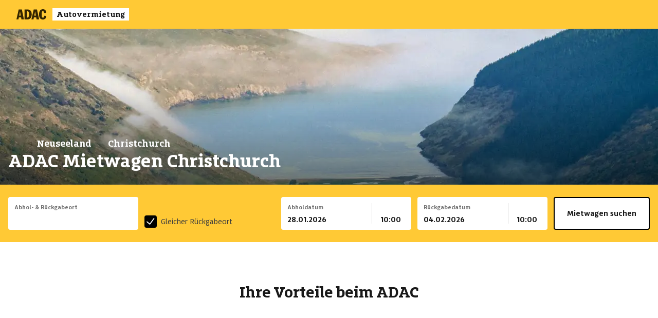

--- FILE ---
content_type: text/html;charset=utf-8
request_url: https://autovermietung.adac.de/mietwagen/neuseeland/christchurch/
body_size: 20551
content:
<!DOCTYPE html><html  data-theme="adac" lang="de"><head><meta charset="utf-8"><meta name="viewport" content="width=device-width, initial-scale=1"><style nonce="se7XSMWzPcCgRZhqN7szvVNz" id="nuxt-ui-colors">:root {
--color-primary-50: 240 253 244;
--color-primary-100: 220 252 231;
--color-primary-200: 187 247 208;
--color-primary-300: 134 239 172;
--color-primary-400: var(--color-primary-rgb);
--color-primary-500: var(--color-primary-rgb);
--color-primary-600: 22 163 74;
--color-primary-700: 21 128 61;
--color-primary-800: 22 101 52;
--color-primary-900: 20 83 45;
--color-primary-950: 5 46 22;
--color-primary-DEFAULT: var(--color-primary-500);
--color-gray-50: 249 250 251;
--color-gray-100: 243 244 246;
--color-gray-200: 229 231 235;
--color-gray-300: 209 213 219;
--color-gray-400: 156 163 175;
--color-gray-500: 107 114 128;
--color-gray-600: 75 85 99;
--color-gray-700: 55 65 81;
--color-gray-800: 31 41 55;
--color-gray-900: 17 24 39;
--color-gray-950: 3 7 18;
}
.dark {
  --color-primary-DEFAULT: var(--color-primary-400);
}
</style><script nonce="se7XSMWzPcCgRZhqN7szvVNz" type="importmap">{"imports":{"#entry":"/_nuxt/bea890191a92553eb258c09bff57895ce345d193/DM45lx59.js"}}</script><title>Mietwagen Christchurch Preisvergleich | ADAC Autovermietung</title><link nonce="se7XSMWzPcCgRZhqN7szvVNz" rel="preconnect" href="https://www.adac.de" crossorigin="anonymous"><link nonce="se7XSMWzPcCgRZhqN7szvVNz" rel="preconnect" href="https://d.delivery.consentmanager.net" crossorigin="anonymous"><link nonce="se7XSMWzPcCgRZhqN7szvVNz" rel="preconnect" href="https://cdn.consentmanager.net" crossorigin="anonymous"><script nonce="se7XSMWzPcCgRZhqN7szvVNz" src="//www.adac.de/external/kameleoon.js" async></script><link nonce="se7XSMWzPcCgRZhqN7szvVNz" integrity="sha384-u2KElVwWADat6odUBGokkifhz9wmGI1cW/KtjBfRVrA7PnLOTPJA5X6KiSrsBHfb" rel="stylesheet" href="/_nuxt/bea890191a92553eb258c09bff57895ce345d193/adac.D8PCBdvD.css" data-hid="adac-checkout"><style nonce="se7XSMWzPcCgRZhqN7szvVNz">.resize-observer[data-v-b329ee4c]{opacity:0;background-color:#0000;border:none}.resize-observer[data-v-b329ee4c],.resize-observer[data-v-b329ee4c] object{pointer-events:none;z-index:-1;width:100%;height:100%;display:block;position:absolute;top:0;left:0;overflow:hidden}.v-popper__popper{z-index:10000;outline:none;top:0;left:0}.v-popper__popper.v-popper__popper--hidden{opacity:0;pointer-events:none;visibility:hidden;transition:opacity .15s,visibility .15s}.v-popper__popper.v-popper__popper--shown{opacity:1;visibility:visible;transition:opacity .15s}.v-popper__popper.v-popper__popper--skip-transition,.v-popper__popper.v-popper__popper--skip-transition>.v-popper__wrapper{transition:none!important}.v-popper__backdrop{width:100%;height:100%;display:none;position:absolute;top:0;left:0}.v-popper__inner{box-sizing:border-box;position:relative;overflow-y:auto}.v-popper__inner>div{max-height:inherit;max-width:inherit;z-index:1;position:relative}.v-popper__arrow-container{width:10px;height:10px;position:absolute}.v-popper__popper--arrow-overflow .v-popper__arrow-container,.v-popper__popper--no-positioning .v-popper__arrow-container{display:none}.v-popper__arrow-inner,.v-popper__arrow-outer{border-style:solid;width:0;height:0;position:absolute;top:0;left:0}.v-popper__arrow-inner{visibility:hidden;border-width:7px}.v-popper__arrow-outer{border-width:6px}.v-popper__popper[data-popper-placement^=bottom] .v-popper__arrow-inner,.v-popper__popper[data-popper-placement^=top] .v-popper__arrow-inner{left:-2px}.v-popper__popper[data-popper-placement^=bottom] .v-popper__arrow-outer,.v-popper__popper[data-popper-placement^=top] .v-popper__arrow-outer{left:-1px}.v-popper__popper[data-popper-placement^=top] .v-popper__arrow-inner,.v-popper__popper[data-popper-placement^=top] .v-popper__arrow-outer{border-bottom-width:0;border-bottom-color:#0000!important;border-left-color:#0000!important;border-right-color:#0000!important}.v-popper__popper[data-popper-placement^=top] .v-popper__arrow-inner{top:-2px}.v-popper__popper[data-popper-placement^=bottom] .v-popper__arrow-container{top:0}.v-popper__popper[data-popper-placement^=bottom] .v-popper__arrow-inner,.v-popper__popper[data-popper-placement^=bottom] .v-popper__arrow-outer{border-top-width:0;border-top-color:#0000!important;border-left-color:#0000!important;border-right-color:#0000!important}.v-popper__popper[data-popper-placement^=bottom] .v-popper__arrow-inner{top:-4px}.v-popper__popper[data-popper-placement^=bottom] .v-popper__arrow-outer{top:-6px}.v-popper__popper[data-popper-placement^=left] .v-popper__arrow-inner,.v-popper__popper[data-popper-placement^=right] .v-popper__arrow-inner{top:-2px}.v-popper__popper[data-popper-placement^=left] .v-popper__arrow-outer,.v-popper__popper[data-popper-placement^=right] .v-popper__arrow-outer{top:-1px}.v-popper__popper[data-popper-placement^=right] .v-popper__arrow-inner,.v-popper__popper[data-popper-placement^=right] .v-popper__arrow-outer{border-left-width:0;border-top-color:#0000!important;border-bottom-color:#0000!important;border-left-color:#0000!important}.v-popper__popper[data-popper-placement^=right] .v-popper__arrow-inner{left:-4px}.v-popper__popper[data-popper-placement^=right] .v-popper__arrow-outer{left:-6px}.v-popper__popper[data-popper-placement^=left] .v-popper__arrow-container{right:-10px}.v-popper__popper[data-popper-placement^=left] .v-popper__arrow-inner,.v-popper__popper[data-popper-placement^=left] .v-popper__arrow-outer{border-right-width:0;border-top-color:#0000!important;border-bottom-color:#0000!important;border-right-color:#0000!important}.v-popper__popper[data-popper-placement^=left] .v-popper__arrow-inner{left:-2px}.v-popper--theme-tooltip .v-popper__inner{color:#fff;background:#000c;border-radius:6px;padding:7px 12px 6px}.v-popper--theme-tooltip .v-popper__arrow-outer{border-color:#000c}.v-popper--theme-dropdown .v-popper__inner{color:#000;background:#fff;border:1px solid #ddd;border-radius:6px;box-shadow:0 6px 30px #0000001a}.v-popper--theme-dropdown .v-popper__arrow-inner{visibility:visible;border-color:#fff}.v-popper--theme-dropdown .v-popper__arrow-outer{border-color:#ddd}</style><link nonce="se7XSMWzPcCgRZhqN7szvVNz" integrity="sha384-tw8C5A5TRmqeCCBO7hqlyf8fEKK0qigTH3jTS+HQqmP0DCkcDW5PRkfnm54UbjN1" rel="stylesheet" href="/_nuxt/bea890191a92553eb258c09bff57895ce345d193/Tooltip.9YEUUnIq.css" crossorigin><link nonce="se7XSMWzPcCgRZhqN7szvVNz" id="hero-preload-mobile-avif" rel="preload" as="image" type="image/avif" media="(max-width: 768px)" imagesrcset="/_ipx/w_640&f_avif&q_52&fit_cover&b_fff&v_1.01/cms/var/site/storage/images/_aliases/background-image-wide-x4-webp/0/5/6/3/403650-1-ger-DE/christchurch-neuseeland-port-hills-cashmere.jpg.webp 640w, /_ipx/w_828&f_avif&q_52&fit_cover&b_fff&v_1.01/cms/var/site/storage/images/_aliases/background-image-wide-x4-webp/0/5/6/3/403650-1-ger-DE/christchurch-neuseeland-port-hills-cashmere.jpg.webp 828w, /_ipx/w_960&f_avif&q_52&fit_cover&b_fff&v_1.01/cms/var/site/storage/images/_aliases/background-image-wide-x4-webp/0/5/6/3/403650-1-ger-DE/christchurch-neuseeland-port-hills-cashmere.jpg.webp 960w, /_ipx/w_1080&f_avif&q_52&fit_cover&b_fff&v_1.01/cms/var/site/storage/images/_aliases/background-image-wide-x4-webp/0/5/6/3/403650-1-ger-DE/christchurch-neuseeland-port-hills-cashmere.jpg.webp 1080w, /_ipx/w_1242&f_avif&q_52&fit_cover&b_fff&v_1.01/cms/var/site/storage/images/_aliases/background-image-wide-x4-webp/0/5/6/3/403650-1-ger-DE/christchurch-neuseeland-port-hills-cashmere.jpg.webp 1242w" imagesizes="100vw" fetchpriority="high"><link nonce="se7XSMWzPcCgRZhqN7szvVNz" id="hero-preload-mid-avif" rel="preload" as="image" type="image/avif" media="(min-width: 769px) and (max-width: 1280px)" imagesrcset="/_ipx/w_1024&f_avif&q_52&fit_cover&b_fff&v_1.01/cms/var/site/storage/images/_aliases/background-image-wide-x4-webp/0/5/6/3/403650-1-ger-DE/christchurch-neuseeland-port-hills-cashmere.jpg.webp 1024w, /_ipx/w_1280&f_avif&q_52&fit_cover&b_fff&v_1.01/cms/var/site/storage/images/_aliases/background-image-wide-x4-webp/0/5/6/3/403650-1-ger-DE/christchurch-neuseeland-port-hills-cashmere.jpg.webp 1280w, /_ipx/w_1366&f_avif&q_52&fit_cover&b_fff&v_1.01/cms/var/site/storage/images/_aliases/background-image-wide-x4-webp/0/5/6/3/403650-1-ger-DE/christchurch-neuseeland-port-hills-cashmere.jpg.webp 1366w, /_ipx/w_1440&f_avif&q_52&fit_cover&b_fff&v_1.01/cms/var/site/storage/images/_aliases/background-image-wide-x4-webp/0/5/6/3/403650-1-ger-DE/christchurch-neuseeland-port-hills-cashmere.jpg.webp 1440w, /_ipx/w_1536&f_avif&q_52&fit_cover&b_fff&v_1.01/cms/var/site/storage/images/_aliases/background-image-wide-x4-webp/0/5/6/3/403650-1-ger-DE/christchurch-neuseeland-port-hills-cashmere.jpg.webp 1536w" imagesizes="100vw" fetchpriority="high"><link nonce="se7XSMWzPcCgRZhqN7szvVNz" id="hero-preload-desktop-avif" rel="preload" as="image" type="image/avif" media="(min-width: 1281px)" imagesrcset="/_ipx/w_1536&f_avif&q_52&fit_cover&b_fff&v_1.01/cms/var/site/storage/images/_aliases/background-image-wide-x4-webp/0/5/6/3/403650-1-ger-DE/christchurch-neuseeland-port-hills-cashmere.jpg.webp 1536w, /_ipx/w_1920&f_avif&q_52&fit_cover&b_fff&v_1.01/cms/var/site/storage/images/_aliases/background-image-wide-x4-webp/0/5/6/3/403650-1-ger-DE/christchurch-neuseeland-port-hills-cashmere.jpg.webp 1920w" imagesizes="100vw" fetchpriority="high"><link nonce="se7XSMWzPcCgRZhqN7szvVNz" rel="preload" href="/fonts/adac-sans/ADAC-Sans-Variable.woff2" as="font" type="font/woff2" crossorigin="anonymous" fetchpriority="high"><link nonce="se7XSMWzPcCgRZhqN7szvVNz" rel="preload" href="/fonts/adac-slab/ADAC-Slab-Variable.woff2" as="font" type="font/woff2" crossorigin="anonymous" fetchpriority="high"><link nonce="se7XSMWzPcCgRZhqN7szvVNz" integrity="sha384-Ms0DApPfVzu6STA7hdlPgRX1dRNOC+inqPCH/jtROL/xlEtkZ0FtKyCVF6rrKhfb" rel="modulepreload" as="script" crossorigin href="/_nuxt/bea890191a92553eb258c09bff57895ce345d193/DM45lx59.js"><link nonce="se7XSMWzPcCgRZhqN7szvVNz" integrity="sha384-u2KElVwWADat6odUBGokkifhz9wmGI1cW/KtjBfRVrA7PnLOTPJA5X6KiSrsBHfb" rel="preload" as="style" crossorigin href="/_nuxt/bea890191a92553eb258c09bff57895ce345d193/adac.D8PCBdvD.css"><link nonce="se7XSMWzPcCgRZhqN7szvVNz" integrity="sha384-0qI7x4Pjqjj0AeE8dIhQUTfElUp/2IMx8Vl8X/cREdyAfHNwpbKCxtpUHFbt5p8w" rel="preload" as="fetch" fetchpriority="low" crossorigin="anonymous" href="/_nuxt/bea890191a92553eb258c09bff57895ce345d193/builds/meta/32c2327b-4f8d-48fe-adbb-cceeb42dd592.json"><link nonce="se7XSMWzPcCgRZhqN7szvVNz" rel="dns-prefetch" href="https://www.adac.de"><meta name="robots" content="index, follow"><link nonce="se7XSMWzPcCgRZhqN7szvVNz" rel="icon" type="image/x-icon" href="/favicon.ico"><script nonce="se7XSMWzPcCgRZhqN7szvVNz">window.gdprAppliesGlobally=!0,"cmp_id"in window&&!(window.cmp_id<1)||(window.cmp_id=0),"cmp_cdid"in window||(window.cmp_cdid="e0f6fbfe55ab"),"cmp_params"in window||(window.cmp_params=""),"cmp_host"in window||(window.cmp_host="d.delivery.consentmanager.net"),"cmp_cdn"in window||(window.cmp_cdn="cdn.consentmanager.net"),"cmp_proto"in window||(window.cmp_proto="https:"),"cmp_codesrc"in window||(window.cmp_codesrc="1"),window.cmp_getsupportedLangs=function(){var e=["DE","EN","FR","IT","NO","DA","FI","ES","PT","RO","BG","ET","EL","GA","HR","LV","LT","MT","NL","PL","SV","SK","SL","CS","HU","RU","SR","ZH","TR","UK","AR","BS",];if("cmp_customlanguages"in window)for(var t=0;t<window.cmp_customlanguages.length;t++)e.push(window.cmp_customlanguages[t].l.toUpperCase());return e},window.cmp_getRTLLangs=function(){var e=["AR"];if("cmp_customlanguages"in window)for(var t=0;t<window.cmp_customlanguages.length;t++)"r"in window.cmp_customlanguages[t]&&window.cmp_customlanguages[t].r&&e.push(window.cmp_customlanguages[t].l);return e},window.cmp_getlang=function(e){if("boolean"!=typeof e&&(e=!0),e&&"string"==typeof cmp_getlang.usedlang&&""!==cmp_getlang.usedlang)return cmp_getlang.usedlang;var t=window.cmp_getsupportedLangs(),a=[],n=location.hash,p=location.search,s="languages"in navigator?navigator.languages:[];if(-1!=n.indexOf("cmplang="))a.push(n.substr(n.indexOf("cmplang=")+8,2).toUpperCase());else if(-1!=p.indexOf("cmplang="))a.push(p.substr(p.indexOf("cmplang=")+8,2).toUpperCase());else if("cmp_setlang"in window&&""!=window.cmp_setlang)a.push(window.cmp_setlang.toUpperCase());else if(s.length>0)for(var c=0;c<s.length;c++)a.push(s[c]);"language"in navigator&&a.push(navigator.language),"userLanguage"in navigator&&a.push(navigator.userLanguage);for(var r="",c=0;c<a.length;c++){var i=a[c].toUpperCase();if(-1!=t.indexOf(i)||(-1!=i.indexOf("-")&&(i=i.substr(0,2)),-1!=t.indexOf(i))){r=i;break}}return""==r&&"string"==typeof cmp_getlang.defaultlang&&""!==cmp_getlang.defaultlang?cmp_getlang.defaultlang:(""==r&&(r="EN"),r=r.toUpperCase())},function(){var e=document,t=window,a="",n="_en";if("cmp_getlang"in t){if(a=t.cmp_getlang().toLowerCase(),"cmp_customlanguages"in t){for(var p=0;p<t.cmp_customlanguages.length;p++)if(t.cmp_customlanguages[p].l.toUpperCase()==a.toUpperCase()){a="en";break}}n="_"+a}function s(e,t){var a="",n=(e+="=").length;if(-1!=location.hash.indexOf(e))a=location.hash.substr(location.hash.indexOf(e)+n,9999);else{if(-1==location.search.indexOf(e))return t;a=location.search.substr(location.search.indexOf(e)+n,9999)}return -1!=a.indexOf("&")&&(a=a.substr(0,a.indexOf("&"))),a}var c="cmp_proto"in t?t.cmp_proto:"https:";"http:"!=c&&"https:"!=c&&(c="https:");var r="cmp_ref"in t?t.cmp_ref:location.href,i=e.createElement("script");i.setAttribute("data-cmp-ab","1");var l=s("cmpdesign",""),m=s("cmpregulationkey",""),u=s("cmpatt","");if(i.src=c+"//"+t.cmp_host+"/delivery/cmp.php?"+("cmp_id"in t&&t.cmp_id>0?"id="+t.cmp_id:"")+("cmp_cdid"in t?"cdid="+t.cmp_cdid:"")+"&h="+encodeURIComponent(r)+(""!=l?"&cmpdesign="+encodeURIComponent(l):"")+(""!=m?"&cmpregulationkey="+encodeURIComponent(m):"")+(""!=u?"&cmatt="+encodeURIComponent(u):"")+("cmp_params"in t?"&"+t.cmp_params:"")+(e.cookie.length>0?"&__cmpfcc=1":"")+"&l="+a.toLowerCase()+"&o="+new Date().getTime(),i.type="text/javascript",i.async=!0,e.currentScript&&e.currentScript.parentElement)e.currentScript.parentElement.appendChild(i);else if(e.body)e.body.appendChild(i);else{var g=e.getElementsByTagName("body");0==g.length&&(g=e.getElementsByTagName("div")),0==g.length&&(g=e.getElementsByTagName("span")),0==g.length&&(g=e.getElementsByTagName("ins")),0==g.length&&(g=e.getElementsByTagName("script")),0==g.length&&(g=e.getElementsByTagName("head")),g.length>0&&g[0].appendChild(i)}var i=e.createElement("script");if(i.src=c+"//"+t.cmp_cdn+"/delivery/js/cmp"+n+".min.js",i.type="text/javascript",i.setAttribute("data-cmp-ab","1"),i.async=!0,e.currentScript&&e.currentScript.parentElement)e.currentScript.parentElement.appendChild(i);else if(e.body)e.body.appendChild(i);else{var g=e.getElementsByTagName("body");0==g.length&&(g=e.getElementsByTagName("div")),0==g.length&&(g=e.getElementsByTagName("span")),0==g.length&&(g=e.getElementsByTagName("ins")),0==g.length&&(g=e.getElementsByTagName("script")),0==g.length&&(g=e.getElementsByTagName("head")),g.length>0&&g[0].appendChild(i)}i.onload=function(){window.cmp_imprinturl="https://autovermietung.adac.de/impressum/"}}(),window.cmp_addFrame=function(e){if(!window.frames[e]){if(document.body){var t=document.createElement("iframe");t.style.cssText="display:none","cmp_cdn"in window&&"cmp_ultrablocking"in window&&window.cmp_ultrablocking>0&&(t.src="//"+window.cmp_cdn+"/delivery/empty.html"),t.name=e,document.body.appendChild(t)}else window.setTimeout(window.cmp_addFrame,10,e)}},window.cmp_rc=function(e){for(var t=document.cookie,a="",n=0;""!=t&&n<100;){for(n++;" "==t.substr(0,1);)t=t.substr(1,t.length);var p=t.substring(0,t.indexOf("="));if(-1!=t.indexOf(";"))var s=t.substring(t.indexOf("=")+1,t.indexOf(";"));else var s=t.substr(t.indexOf("=")+1,t.length);e==p&&(a=s);var c=t.indexOf(";")+1;0==c&&(c=t.length),t=t.substring(c,t.length)}return a},window.cmp_stub=function(){var e=arguments;if(__cmp.a=__cmp.a||[],!e.length)return __cmp.a;"ping"===e[0]?2===e[1]?e[2]({gdprApplies:gdprAppliesGlobally,cmpLoaded:!1,cmpStatus:"stub",displayStatus:"hidden",apiVersion:"2.0",cmpId:31},!0):e[2](!1,!0):"getUSPData"===e[0]?e[2]({version:1,uspString:window.cmp_rc("")},!0):"getTCData"===e[0]?__cmp.a.push([].slice.apply(e)):"addEventListener"===e[0]||"removeEventListener"===e[0]?__cmp.a.push([].slice.apply(e)):4==e.length&&!1===e[3]?e[2]({},!1):__cmp.a.push([].slice.apply(e))},window.cmp_msghandler=function(e){var t="string"==typeof e.data;try{var a=t?JSON.parse(e.data):e.data}catch(n){var a=null}if("object"==typeof a&&null!==a&&"__cmpCall"in a){var p=a.__cmpCall;window.__cmp(p.command,p.parameter,function(a,n){var s={__cmpReturn:{returnValue:a,success:n,callId:p.callId}};e.source.postMessage(t?JSON.stringify(s):s,"*")})}if("object"==typeof a&&null!==a&&"__uspapiCall"in a){var p=a.__uspapiCall;window.__uspapi(p.command,p.version,function(a,n){var s={__uspapiReturn:{returnValue:a,success:n,callId:p.callId}};e.source.postMessage(t?JSON.stringify(s):s,"*")})}if("object"==typeof a&&null!==a&&"__tcfapiCall"in a){var p=a.__tcfapiCall;window.__tcfapi(p.command,p.version,function(a,n){var s={__tcfapiReturn:{returnValue:a,success:n,callId:p.callId}};e.source.postMessage(t?JSON.stringify(s):s,"*")},p.parameter)}},window.cmp_setStub=function(e){e in window&&("function"=="undefined"[e]||"object"=="undefined"[e]||void 0!==window[e]&&null===window[e])||(window[e]=window.cmp_stub,window[e].msgHandler=window.cmp_msghandler,window.addEventListener("message",window.cmp_msghandler,!1))},window.cmp_addFrame("__cmpLocator"),"cmp_disableusp"in window&&window.cmp_disableusp||window.cmp_addFrame("__uspapiLocator"),"cmp_disabletcf"in window&&window.cmp_disabletcf||window.cmp_addFrame("__tcfapiLocator"),window.cmp_setStub("__cmp"),"cmp_disabletcf"in window&&window.cmp_disabletcf||window.cmp_setStub("__tcfapi"),"cmp_disableusp"in window&&window.cmp_disableusp||window.cmp_setStub("__uspapi");</script><script nonce="se7XSMWzPcCgRZhqN7szvVNz" type="text/plain" class="cmplazyload" data-cmp-vendor="s905">
					(function(w,d,s,l,i){w[l]=w[l]||[];w[l].push({'gtm.start':
					new Date().getTime(),event:'gtm.js'});var f=d.getElementsByTagName(s)[0],
					j=d.createElement(s),dl=l!='dataLayer'?'&l='+l:'';j.async=true;j.src=
					'https://t0.adac.de/gtm.js?id='+i+dl;f.parentNode.insertBefore(j,f);
					})(window,document,'script','dataLayer','GTM-T3RQMX8M');
				</script><script nonce="se7XSMWzPcCgRZhqN7szvVNz" type="text/plain" class="cmplazyload" data-cmp-vendor="s2589">
							(function(window, document, dataLayerName, id) {
							window[dataLayerName]=window[dataLayerName]||[],window[dataLayerName].push({start:(new Date).getTime(),event:"stg.start"});var scripts=document.getElementsByTagName('script')[0],tags=document.createElement('script');
							function stgCreateCookie(a,b,c){var d="";if(c){var e=new Date;e.setTime(e.getTime()+24*c*60*60*1e3),d="; expires="+e.toUTCString();f="; SameSite=Strict"}document.cookie=a+"="+b+d+f+"; path=/"}
							var isStgDebug=(window.location.href.match("stg_debug")||document.cookie.match("stg_debug"))&&!window.location.href.match("stg_disable_debug");stgCreateCookie("stg_debug",isStgDebug?1:"",isStgDebug?14:-1);
							var qP=[];dataLayerName!=="dataLayer"&&qP.push("data_layer_name="+dataLayerName),isStgDebug&&qP.push("stg_debug");var qPString=qP.length>0?("?"+qP.join("&")):"";
							tags.async=!0,tags.src="https://adac.containers.piwik.pro/"+id+".js"+qPString,scripts.parentNode.insertBefore(tags,scripts);
							!function(a,n,i){a[n]=a[n]||{};for(var c=0;c<i.length;c++)!function(i){a[n][i]=a[n][i]||{},a[n][i].api=a[n][i].api||function(){var a=[].slice.call(arguments,0);"string"==typeof a[0]&&window[dataLayerName].push({event:n+"."+i+":"+a[0],parameters:[].slice.call(arguments,1)})}}(i[c])}(window,"ppms",["tm","cm"]);
							})(window, document, 'dataLayer', 'd67bd56b-16c3-4319-8904-b4548877bb6d');
					</script><script nonce="se7XSMWzPcCgRZhqN7szvVNz">window.kameleoonQueue=window.kameleoonQueue||[],window.kameleoonIframeURL="https://www.adac.de/external/kameleoon-iframe.html",window.kameleoonLightIframe=!1;var kameleoonIframeOriginElement=document.createElement("a");if(kameleoonIframeOriginElement.href=kameleoonIframeURL,window.kameleoonIframeOrigin=kameleoonIframeOriginElement.origin||kameleoonIframeOriginElement.protocol+"//"+kameleoonIframeOriginElement.hostname,0!=location.href.indexOf(window.kameleoonIframeOrigin)){window.kameleoonLightIframe=!0;var e=function(a){window.kameleoonIframeOrigin==a.origin&&a.data.slice&&"Kameleoon"==a.data.slice(0,9)&&(window.removeEventListener("message",e),window.kameleoonExternalIFrameLoaded=!0,window.Kameleoon?(Kameleoon.Utils.runProtectedScript(a.data),Kameleoon.Analyst.load()):window.kameleoonExternalIFrameLoadedData=a.data)};window.addEventListener&&window.addEventListener("message",e,!1);var a=document.createElement("iframe");a.src=kameleoonIframeURL,a.id="kameleoonExternalIframe",a.style="float: left !important; opacity: 0.0 !important; width: 0px !important; height: 0px !important;",document.head.appendChild(a)}function excludeKameleoonEval(){Kameleoon.Utils.runProtectedScript=function(e,a){let n=document.createElement("script");n.innerHTML=e+";",a&&(n.innerHTML+="//# sourceURL="+a),document.head.appendChild(n)}}kameleoonQueue.push({level:"IMMEDIATE",command:excludeKameleoonEval});</script><meta property="og:url" content="https://autovermietung.adac.de/mietwagen/neuseeland/christchurch/"><meta name="description" content="Mietwagen Christchurch im ADAC Preisvergleich: Auto mieten mit Qualität & Sicherheit ✓ ADAC Rabatt und Bestpreis-Garantie ✓ Anbieter: Europcar, Avis"><meta property="og:type" content="website"><meta property="og:title" content="Mietwagen Christchurch Preisvergleich | ADAC Autovermietung"><meta property="og:description" content="Mietwagen Christchurch im ADAC Preisvergleich: Auto mieten mit Qualität & Sicherheit ✓ ADAC Rabatt und Bestpreis-Garantie ✓ Anbieter: Europcar, Avis"><meta property="og:image" content="https://autovermietung.adac.de/_ipx/v_1.01&s_1200x630/cms/var/site/storage/images/0/5/6/3/403650-1-ger-DE/christchurch-neuseeland-port-hills-cashmere.jpg"><link nonce="se7XSMWzPcCgRZhqN7szvVNz" rel="alternate" hreflang="de-DE" href="https://autovermietung.adac.de/mietwagen/neuseeland/christchurch/"><link nonce="se7XSMWzPcCgRZhqN7szvVNz" rel="alternate" hreflang="de-AT" href="https://www.oeamtc-mietwagen.at/neuseeland/christchurch/"><link nonce="se7XSMWzPcCgRZhqN7szvVNz" rel="alternate" hreflang="de-CH" href="https://www.ferienmietwagen.ch/de/neuseeland/christchurch/"><link nonce="se7XSMWzPcCgRZhqN7szvVNz" rel="canonical" href="https://autovermietung.adac.de/mietwagen/neuseeland/christchurch/"><script nonce="se7XSMWzPcCgRZhqN7szvVNz" integrity="sha384-Ms0DApPfVzu6STA7hdlPgRX1dRNOC+inqPCH/jtROL/xlEtkZ0FtKyCVF6rrKhfb" type="module" src="/_nuxt/bea890191a92553eb258c09bff57895ce345d193/DM45lx59.js" crossorigin></script><script nonce="se7XSMWzPcCgRZhqN7szvVNz" id="unhead:payload" type="application/json">{"title":"Mietwagen Christchurch Preisvergleich | ADAC Autovermietung"}</script><meta name="sentry-trace" content="3ae1527e3541839775271ef570863861-c1e04b85c44b93b3-0"/>
<meta name="baggage" content="sentry-environment=production,sentry-public_key=cc8f03a8d46628311a897744f99ae20c,sentry-trace_id=3ae1527e3541839775271ef570863861,sentry-org_id=4509989818466304,sentry-sampled=false,sentry-sample_rand=0.3363147171796539,sentry-sample_rate=0.1"/><script nonce="se7XSMWzPcCgRZhqN7szvVNz">"use strict";(()=>{const t=window,e=document.documentElement,c=["dark","light"],n=getStorageValue("localStorage","")||"light";let i=n==="system"?u():n;const r=e.getAttribute("data-color-mode-forced");r&&(i=r),l(i),t["__NUXT_COLOR_MODE__"]={preference:n,value:i,getColorScheme:u,addColorScheme:l,removeColorScheme:d};function l(o){const s=""+o+"",a="";e.classList?e.classList.add(s):e.className+=" "+s,a&&e.setAttribute("data-"+a,o)}function d(o){const s=""+o+"",a="";e.classList?e.classList.remove(s):e.className=e.className.replace(new RegExp(s,"g"),""),a&&e.removeAttribute("data-"+a)}function f(o){return t.matchMedia("(prefers-color-scheme"+o+")")}function u(){if(t.matchMedia&&f("").media!=="not all"){for(const o of c)if(f(":"+o).matches)return o}return"light"}})();function getStorageValue(t,e){switch(t){case"localStorage":return window.localStorage.getItem(e);case"sessionStorage":return window.sessionStorage.getItem(e);case"cookie":return getCookie(e);default:return null}}function getCookie(t){const c=("; "+window.document.cookie).split("; "+t+"=");if(c.length===2)return c.pop()?.split(";").shift()}</script></head><body  class="max-w-full overflow-x-hidden" style=""><div id="__nuxt"><div><!--[--><span></span><div class="max-w-[100vw] min-h-dvh flex flex-col"><!----><!--[--><nav data-headlessui-state class="w-full"><!----><div class="relative flex w-full flex-col"><!----><div class="z-20 flex h-14 items-center justify-between px-4 sm:px-6 lg:px-8 bg-primary"><div class="flex flex-shrink-0 items-center"><a href="/mietwagen/?resetSearch=true" class="flex" title="ADAC Autovermietung Startseite"><!----><img onerror="this.setAttribute(&#39;data-error&#39;, 1)" width="58" height="20" alt="ADAC Logo" data-nuxt-img srcset="/_ipx/q_58&amp;v_1.01&amp;s_58x20/images/global/adac_logo_black.svg 1x, /_ipx/q_58&amp;v_1.01&amp;s_116x40/images/global/adac_logo_black.svg 2x" src="/_ipx/q_58&amp;v_1.01&amp;s_58x20/images/global/adac_logo_black.svg"><div class="font-slab text-greys-light-title ml-3 transform bg-white px-2 text-base leading-[inherit]">Autovermietung</div></a></div><!----><div class="-mr-2 flex items-center h-10 w-10"><button id="headlessui-disclosure-button-8280" type="button" aria-expanded="false" data-headlessui-state class="flex items-center justify-center rounded-md p-2 h-10 w-10"><span class="sr-only">Hauptmenü öffnen</span><span class="block h-6 w-6 text-black" aria-hidden="true"></span></button></div></div><!----><!----><!----></div></nav><!--]--><!----><section class="hero-shell hero-h hero-h-md h-4/10-screen max-h-5/10-screen md:h-5/10-screen relative items-end overflow-hidden"><!----><picture><!--[--><source type="image/avif" media="(max-width: 768px)" srcset="/_ipx/w_640&amp;f_avif&amp;q_52&amp;fit_cover&amp;b_fff&amp;v_1.01/cms/var/site/storage/images/_aliases/background-image-wide-x4-webp/0/5/6/3/403650-1-ger-DE/christchurch-neuseeland-port-hills-cashmere.jpg.webp 640w, /_ipx/w_828&amp;f_avif&amp;q_52&amp;fit_cover&amp;b_fff&amp;v_1.01/cms/var/site/storage/images/_aliases/background-image-wide-x4-webp/0/5/6/3/403650-1-ger-DE/christchurch-neuseeland-port-hills-cashmere.jpg.webp 828w, /_ipx/w_960&amp;f_avif&amp;q_52&amp;fit_cover&amp;b_fff&amp;v_1.01/cms/var/site/storage/images/_aliases/background-image-wide-x4-webp/0/5/6/3/403650-1-ger-DE/christchurch-neuseeland-port-hills-cashmere.jpg.webp 960w, /_ipx/w_1080&amp;f_avif&amp;q_52&amp;fit_cover&amp;b_fff&amp;v_1.01/cms/var/site/storage/images/_aliases/background-image-wide-x4-webp/0/5/6/3/403650-1-ger-DE/christchurch-neuseeland-port-hills-cashmere.jpg.webp 1080w, /_ipx/w_1242&amp;f_avif&amp;q_52&amp;fit_cover&amp;b_fff&amp;v_1.01/cms/var/site/storage/images/_aliases/background-image-wide-x4-webp/0/5/6/3/403650-1-ger-DE/christchurch-neuseeland-port-hills-cashmere.jpg.webp 1242w" sizes="100vw"><source type="image/avif" media="(min-width: 769px) and (max-width: 1280px)" srcset="/_ipx/w_1024&amp;f_avif&amp;q_52&amp;fit_cover&amp;b_fff&amp;v_1.01/cms/var/site/storage/images/_aliases/background-image-wide-x4-webp/0/5/6/3/403650-1-ger-DE/christchurch-neuseeland-port-hills-cashmere.jpg.webp 1024w, /_ipx/w_1280&amp;f_avif&amp;q_52&amp;fit_cover&amp;b_fff&amp;v_1.01/cms/var/site/storage/images/_aliases/background-image-wide-x4-webp/0/5/6/3/403650-1-ger-DE/christchurch-neuseeland-port-hills-cashmere.jpg.webp 1280w, /_ipx/w_1366&amp;f_avif&amp;q_52&amp;fit_cover&amp;b_fff&amp;v_1.01/cms/var/site/storage/images/_aliases/background-image-wide-x4-webp/0/5/6/3/403650-1-ger-DE/christchurch-neuseeland-port-hills-cashmere.jpg.webp 1366w, /_ipx/w_1440&amp;f_avif&amp;q_52&amp;fit_cover&amp;b_fff&amp;v_1.01/cms/var/site/storage/images/_aliases/background-image-wide-x4-webp/0/5/6/3/403650-1-ger-DE/christchurch-neuseeland-port-hills-cashmere.jpg.webp 1440w, /_ipx/w_1536&amp;f_avif&amp;q_52&amp;fit_cover&amp;b_fff&amp;v_1.01/cms/var/site/storage/images/_aliases/background-image-wide-x4-webp/0/5/6/3/403650-1-ger-DE/christchurch-neuseeland-port-hills-cashmere.jpg.webp 1536w" sizes="100vw"><source type="image/avif" media="(min-width: 1281px)" srcset="/_ipx/w_1536&amp;f_avif&amp;q_52&amp;fit_cover&amp;b_fff&amp;v_1.01/cms/var/site/storage/images/_aliases/background-image-wide-x4-webp/0/5/6/3/403650-1-ger-DE/christchurch-neuseeland-port-hills-cashmere.jpg.webp 1536w, /_ipx/w_1920&amp;f_avif&amp;q_52&amp;fit_cover&amp;b_fff&amp;v_1.01/cms/var/site/storage/images/_aliases/background-image-wide-x4-webp/0/5/6/3/403650-1-ger-DE/christchurch-neuseeland-port-hills-cashmere.jpg.webp 1920w" sizes="100vw"><source type="image/webp" media="(max-width: 768px)" srcset="/_ipx/w_640&amp;f_webp&amp;q_55&amp;fit_cover&amp;v_1.01/cms/var/site/storage/images/_aliases/background-image-wide-x4-webp/0/5/6/3/403650-1-ger-DE/christchurch-neuseeland-port-hills-cashmere.jpg.webp 640w, /_ipx/w_828&amp;f_webp&amp;q_55&amp;fit_cover&amp;v_1.01/cms/var/site/storage/images/_aliases/background-image-wide-x4-webp/0/5/6/3/403650-1-ger-DE/christchurch-neuseeland-port-hills-cashmere.jpg.webp 828w, /_ipx/w_960&amp;f_webp&amp;q_55&amp;fit_cover&amp;v_1.01/cms/var/site/storage/images/_aliases/background-image-wide-x4-webp/0/5/6/3/403650-1-ger-DE/christchurch-neuseeland-port-hills-cashmere.jpg.webp 960w, /_ipx/w_1080&amp;f_webp&amp;q_55&amp;fit_cover&amp;v_1.01/cms/var/site/storage/images/_aliases/background-image-wide-x4-webp/0/5/6/3/403650-1-ger-DE/christchurch-neuseeland-port-hills-cashmere.jpg.webp 1080w, /_ipx/w_1242&amp;f_webp&amp;q_55&amp;fit_cover&amp;v_1.01/cms/var/site/storage/images/_aliases/background-image-wide-x4-webp/0/5/6/3/403650-1-ger-DE/christchurch-neuseeland-port-hills-cashmere.jpg.webp 1242w" sizes="100vw"><source type="image/webp" media="(min-width: 769px) and (max-width: 1280px)" srcset="/_ipx/w_1024&amp;f_webp&amp;q_55&amp;fit_cover&amp;v_1.01/cms/var/site/storage/images/_aliases/background-image-wide-x4-webp/0/5/6/3/403650-1-ger-DE/christchurch-neuseeland-port-hills-cashmere.jpg.webp 1024w, /_ipx/w_1280&amp;f_webp&amp;q_55&amp;fit_cover&amp;v_1.01/cms/var/site/storage/images/_aliases/background-image-wide-x4-webp/0/5/6/3/403650-1-ger-DE/christchurch-neuseeland-port-hills-cashmere.jpg.webp 1280w, /_ipx/w_1366&amp;f_webp&amp;q_55&amp;fit_cover&amp;v_1.01/cms/var/site/storage/images/_aliases/background-image-wide-x4-webp/0/5/6/3/403650-1-ger-DE/christchurch-neuseeland-port-hills-cashmere.jpg.webp 1366w, /_ipx/w_1440&amp;f_webp&amp;q_55&amp;fit_cover&amp;v_1.01/cms/var/site/storage/images/_aliases/background-image-wide-x4-webp/0/5/6/3/403650-1-ger-DE/christchurch-neuseeland-port-hills-cashmere.jpg.webp 1440w, /_ipx/w_1536&amp;f_webp&amp;q_55&amp;fit_cover&amp;v_1.01/cms/var/site/storage/images/_aliases/background-image-wide-x4-webp/0/5/6/3/403650-1-ger-DE/christchurch-neuseeland-port-hills-cashmere.jpg.webp 1536w" sizes="100vw"><source type="image/webp" media="(min-width: 1281px)" srcset="/_ipx/w_1536&amp;f_webp&amp;q_55&amp;fit_cover&amp;v_1.01/cms/var/site/storage/images/_aliases/background-image-wide-x4-webp/0/5/6/3/403650-1-ger-DE/christchurch-neuseeland-port-hills-cashmere.jpg.webp 1536w, /_ipx/w_1920&amp;f_webp&amp;q_55&amp;fit_cover&amp;v_1.01/cms/var/site/storage/images/_aliases/background-image-wide-x4-webp/0/5/6/3/403650-1-ger-DE/christchurch-neuseeland-port-hills-cashmere.jpg.webp 1920w" sizes="100vw"><!--]--><img alt="Aussicht Port Hills in Cashmere, Christchurch, Neuseeland" srcset="/_ipx/w_640&amp;f_avif&amp;q_52&amp;fit_cover&amp;b_fff&amp;v_1.01/cms/var/site/storage/images/_aliases/background-image-wide-x4-webp/0/5/6/3/403650-1-ger-DE/christchurch-neuseeland-port-hills-cashmere.jpg.webp 640w, /_ipx/w_768&amp;f_avif&amp;q_52&amp;fit_cover&amp;b_fff&amp;v_1.01/cms/var/site/storage/images/_aliases/background-image-wide-x4-webp/0/5/6/3/403650-1-ger-DE/christchurch-neuseeland-port-hills-cashmere.jpg.webp 768w, /_ipx/w_1024&amp;f_avif&amp;q_52&amp;fit_cover&amp;b_fff&amp;v_1.01/cms/var/site/storage/images/_aliases/background-image-wide-x4-webp/0/5/6/3/403650-1-ger-DE/christchurch-neuseeland-port-hills-cashmere.jpg.webp 1024w, /_ipx/w_1280&amp;f_avif&amp;q_52&amp;fit_cover&amp;b_fff&amp;v_1.01/cms/var/site/storage/images/_aliases/background-image-wide-x4-webp/0/5/6/3/403650-1-ger-DE/christchurch-neuseeland-port-hills-cashmere.jpg.webp 1280w" src="/_ipx/w_1280&amp;f_avif&amp;q_52&amp;fit_cover&amp;b_fff&amp;v_1.01/cms/var/site/storage/images/_aliases/background-image-wide-x4-webp/0/5/6/3/403650-1-ger-DE/christchurch-neuseeland-port-hills-cashmere.jpg.webp" sizes="100vw" loading="eager" fetchpriority="high" decoding="async" width="2880" height="1140" class="hero-img h-full w-screen object-cover"></picture><div class="hero-overlay hero-overlay-bg absolute bottom-0 left-0 right-0 bg-gradient-to-t from-black/[0.66] to-black/[0] p-4 pt-20 lg:pb-20"><div class="max-w-7xl lg:mx-auto"><!----><nav class="flex flex-wrap items-center mt-4 hidden md:block" aria-label="Breadcrumb"><ol class="flex items-center"><!--[--><li class="mb-0 inline-flex items-center text-lg text-white"><a href="/mietwagen/" class="hover:text-primary inline-flex items-center" title="Mietwagen"><span class="h-5 w-5 h-6 w-6"></span></a></li><li class="mb-0 inline-flex items-center text-lg text-white"><div class="font-slab flex items-center font-bold"><span class="mx-1 h-6 w-6" aria-hidden="true"></span><a href="/mietwagen/neuseeland/" class="hover:text-primary" title="Neuseeland"><span>Neuseeland</span></a></div></li><li class="mb-0 inline-flex items-center text-lg text-white" aria-current="page"><div class="font-slab flex items-center font-bold"><span class="mx-1 h-6 w-6" aria-hidden="true"></span><span>Christchurch</span></div></li><!--]--></ol></nav><h1 class="text-white">ADAC Mietwagen Christchurch</h1><!----></div></div></section><!----><main><div id="search-intent-area" class="lg:-translate-y-1/2 sticky top-0 lg:top-14 z-3"><form class="z-3 bg-primary flex w-full flex-col space-y-3 py-6 lg:flex-row lg:space-x-3 lg:space-y-0 mx-auto max-w-7xl lg:bg-primary bg-white px-4 max-lg:shadow-md" autocomplete="off"><div class="border-greys-light-alpha-border-button relative rounded border bg-white px-3 py-2 lg:flex-1 focus-within:ring-2 focus-within:ring-black lg:border-none"><div><label for="pickUpLocation" class="text-greys-light-light-text relative block font-sans text-xs" data-testid="location-label">Abhol- &amp; Rückgabeort</label><div class="flex gap-2 items-center"><!----><input id="pickUpLocation" value class="text-greys-light-title w-full border-0 p-0 font-sans focus:ring-0 lg:block" name="pickUpLocation" type="text" autocomplete="off" data-testid="location-input"></div><!----><!----></div><span></span></div><div class="border-greys-light-alpha-border-button relative rounded border bg-white px-3 py-2 lg:flex-1 focus-within:ring-2 focus-within:ring-black lg:border-none opacity-100 transition-[max-height,padding,margin,border,opacity] max-h-[100px] duration-500 ease-in-out" style="display:none;"><div><label for="dropOffLocation" class="text-greys-light-light-text relative block font-sans text-xs" data-testid="location-label">Rückgabeort</label><div class="flex gap-2 items-center"><!----><input id="dropOffLocation" value class="text-greys-light-title w-full border-0 p-0 font-sans focus:ring-0 lg:block" name="dropOffLocation" type="text" autocomplete="off" data-testid="location-input"></div><!----><!----></div><span></span></div><div class="opacity-100 transition-[max-height,padding,margin,border,opacity] max-h-[100px] duration-500 ease-in-out relative flex flex-1 shrink-0 -translate-x-3 items-center px-3 lg:self-end"><div><div class="flex w-full items-start"><input id="showDropOffLocation" checked name="showDropOffLocation" type="checkbox" class="primary-checkbox text-primary focus:ring-offset-3 h-6 w-6 rounded border border-2 hover:border-black focus:ring-4 focus:ring-black"><!--[--><label for="showDropOffLocation" class="font-regular text-greys-light-text cursor-pointer pl-2">Gleicher Rückgabeort</label><!--]--></div><div class="mt-1"><!--[--><!--]--></div></div></div><div class="border-greys-light-alpha-border-button relative flex items-end rounded border bg-white px-3 py-2 lg:flex-1 lg:border-none opacity-100 transition-[max-height,padding,margin,border,opacity] max-h-[100px] duration-500 ease-in-out" data-testid="temp"><div class="basis-9/12 lg:grow"><label for="pickUpDate" class="text-greys-light-light-text block font-sans text-xs">Abholdatum</label><input id="pickUpDate" type="text" name="pickUpDate" class="text-greys-light-title w-full border-0 p-0 font-sans focus:ring-0" value="28.01.2026" aria-label="Abholdatum" autocomplete="off" data-testid="pickUpDate-input"></div><div class="border-greys-light-border h-5/6 self-center border-l"></div><div class="ml-4 flex w-12 shrink-0 overflow-hidden"><input id="pickUpTime" value="10:00" type="text" name="pickUpTime" class="text-greys-light-title border-0 p-0 font-sans" autocomplete="off" aria-label="Abholzeit" data-testid="pickUpTime-input"></div><span></span></div><div class="border-greys-light-alpha-border-button relative flex items-end rounded border bg-white px-3 py-2 lg:flex-1 lg:border-none opacity-100 transition-[max-height,padding,margin,border,opacity] max-h-[100px] duration-500 ease-in-out" data-testid="temp"><div class="basis-9/12 lg:grow"><label for="dropOffDate" class="text-greys-light-light-text block font-sans text-xs">Rückgabedatum</label><input id="dropOffDate" type="text" name="dropOffDate" class="text-greys-light-title w-full border-0 p-0 font-sans focus:ring-0" value="04.02.2026" aria-label="Rückgabedatum" autocomplete="off" data-testid="dropOffDate-input"></div><div class="border-greys-light-border h-5/6 self-center border-l"></div><div class="ml-4 flex w-12 shrink-0 overflow-hidden"><input id="dropOffTime" value="10:00" type="text" name="dropOffTime" class="text-greys-light-title border-0 p-0 font-sans" autocomplete="off" aria-label="Rückgabezeit" data-testid="dropOffTime-input"></div><span></span></div><button class="relative bg-button-primary-bg-color-mobile text-button-primary-text-color-mobile text-button-primary-text-color adac-button-primary-yellow lg:bg-button-primary-bg-color lg:text-button-primary-text-color lg:adac-button-primary-white rounded py-4 py-4 font-sans lg:px-6" type="submit" data-testid="search-box-submit-button"><!----><!--[-->Mietwagen suchen<!--]--></button><!----><!----></form></div><div class="lg:-mt-28 lg:pt-14"><!--[--><div><!----><!--[--><div class="component-wrapper mx-auto flex max-w-7xl flex-col items-center px-5 xl:px-0"><h2 class="mb-12 text-center md:mb-16">Ihre Vorteile beim ADAC</h2><div class="flex flex-col flex-wrap justify-center gap-x-6 gap-y-8 md:flex-row md:text-center"><!--[--><div class="flex flex-row items-center gap-6 md:max-w-[223px] md:flex-col"><span class="h-12 w-12 flex-shrink-0 md:h-16 md:w-16" alt="Mitgliedsrabatt"></span><p class="text-greys-light-text font-regular md:font-sans">Rabatte für ADAC Mitglieder mit Bestpreis-Garantie auf die Original-Preise der Vermieter</p></div><div class="flex flex-row items-center gap-6 md:max-w-[223px] md:flex-col"><span class="h-12 w-12 flex-shrink-0 md:h-16 md:w-16" alt="Inklusive wichtige Leistungen"></span><p class="text-greys-light-text font-regular md:font-sans">Rundum-Sorglos inklusive Vollkasko-&amp; Diebstahlschutz ohne Selbstbehalt</p></div><div class="flex flex-row items-center gap-6 md:max-w-[223px] md:flex-col"><span class="h-12 w-12 flex-shrink-0 md:h-16 md:w-16" alt="Renomierte Anbieter"></span><p class="text-greys-light-text font-regular md:font-sans">Preisvergleich verschiedener Fahrzeugklassen von führenden Autovermietern</p></div><a href="/stornierung/" class="flex flex-row items-center gap-6 md:max-w-[223px] md:flex-col"><span class="h-12 w-12 flex-shrink-0 md:h-16 md:w-16" alt="Stornierung kostenlos"></span><p class="text-greys-light-text font-regular md:font-sans">Kostenlose Stornierung bis zum Zeitpunkt der Anmietung jederzeit möglich</p></a><!--]--></div></div><!--]--></div><div class="rich-text-wrapper component-wrapper overflow-hidden"><div class="max-w-12/12-column container mx-auto max-w-7xl px-4 2xl:p-0"><div class="prose-sm lg:prose max-w-none lg:max-w-none"><h2>Per Mietwagen Christchurch erkunden</h2><p>Auf der S&uuml;dseeinsel Neuseelands liegt an der Ostk&uuml;ste die Stadt Christchurch, sie ist die gr&ouml;&szlig;te Stadt der Insel und die drittgr&ouml;&szlig;te in Neuseeland. Hier leben ca. 390.000 Einwohner.</p><p>Das Klima in Christchurch hat ozeanischen Charakter so ist es im Januar am w&auml;rmsten und meist sehr sonnig mit einer Durchschnittstemperatur von ca. 20 Grad. Im Juli regnet es gerne, daher ist es recht feucht und es ist auch der k&auml;lteste Monat im Jahr bei Temperaturen um 6 Grad im Durchschnitt. Schnee gibt es in Christchurch eigentlich nie und wenn dann h&ouml;chst selten. An maximal 70 Tagen im Jahr ist der Boden gefroren, meistens zwischen Juni und August.</p><p>In Christchurch gibt es viele Sehensw&uuml;rdigkeiten, die man gut mit einem Mietwagen erreichen kann. Im Mittelpunkt der Stadt steht die wundersch&ouml;ne und beeindruckende neugotische anglikanische Christ Church Cathedral mit Turmspitzen aus Metall. Rund um die Kathedrale liegt die Innenstadt mit vielen Gesch&auml;ften und Restaurants mit gro&szlig;em Angebot. Das Arts Centre befindet sich im alten Universit&auml;tsviertel, dort findet man vom Kunsthandwerkermarkt bis hin zum Kino fast alles. Gegen&uuml;ber des Centres trifft man auf die Art Gallery, dort werden Werke neuseel&auml;ndischer K&uuml;nstler ausgestellt. Unweit entfernt befindet sich der botanische Garten der Stadt. Hier hat man die M&ouml;glichkeit eine kleine Bootstour durch den Park zu unternehmen. Am Rande des Gartens kann man dann noch das Canterbury Museum besuchen, der Eintritt ist hier kostenfrei.</p><p>Ein Besuch wert ist auch das Canterbury Museum mit Exponaten aus der Naturgeschichte und Natur des Landes, einer Design und Antarktis-Abteilung.</p>
</div></div></div><div><!----><!--[--><div class="component-wrapper mx-auto max-w-[900px] px-4 md:relative xl:px-0"><h2 class="h2-style text-center">Beliebte Reiseziele für Mietwagen Neuseeland</h2><div class="mb-4 px-5 md:h-full"><ul class="columns-2 md:h-full md:columns-4"><!--[--><li class="font-slab text-greys-light-text mb-4 text-base underline underline-offset-4"><a href="/mietwagen/neuseeland/auckland/" class="capitalize" title="ADAC Mietwagen Auckland">mietwagen Auckland</a></li><li class="font-slab text-greys-light-text mb-4 text-base underline underline-offset-4"><a aria-current="page" href="/mietwagen/neuseeland/christchurch/" class="router-link-active router-link-exact-active capitalize" title="ADAC Mietwagen Christchurch">mietwagen Christchurch</a></li><li class="font-slab text-greys-light-text mb-4 text-base underline underline-offset-4"><a href="/mietwagen/neuseeland/picton/" class="capitalize" title="ADAC Mietwagen Picton">mietwagen Picton</a></li><li class="font-slab text-greys-light-text mb-4 text-base underline underline-offset-4"><a href="/mietwagen/neuseeland/wellington/" class="capitalize" title="ADAC Mietwagen Wellington">mietwagen Wellington</a></li><!--]--></ul></div><div class="hidden relative bottom-0 -mt-14 h-10 w-full bg-gradient-to-t from-white via-white/[0.75] md:hidden"></div><div><!----></div></div><!--]--></div><div class="component-wrapper bg-greys-light-bg2 px-4 py-12 md:px-0"><h2 class="h2-style text-center">ADAC Mobility App - Ihr Mietwagen Check für unterwegs</h2><div class="mx-auto flex max-w-xl flex-col md:flex-row"><div class="flex overflow-hidden mb-8 flex max-h-44 shrink-0 basis-4/12 justify-center md:mb-0 md:mr-4 md:block md:max-h-full"><img onerror="this.setAttribute(&#39;data-error&#39;, 1)" width="400" height="400" alt="ADAC Mobility App, Mietwagen und Transporter Preisvergleich für Mobilgeräte" loading="lazy" data-nuxt-img srcset="/_ipx/f_webp&amp;q_60&amp;fit_cover&amp;v_1.01&amp;s_400x400/cms/var/site/storage/images/3/2/2/7/377223-2-ger-DE/adac-mobility-app-icon.png 1x, /_ipx/f_webp&amp;q_60&amp;fit_cover&amp;v_1.01&amp;s_800x800/cms/var/site/storage/images/3/2/2/7/377223-2-ger-DE/adac-mobility-app-icon.png 2x" class="w-full object-contain undefined" src="/_ipx/f_webp&amp;q_60&amp;fit_cover&amp;v_1.01&amp;s_400x400/cms/var/site/storage/images/3/2/2/7/377223-2-ger-DE/adac-mobility-app-icon.png"></div><div><div class="font-regular text-greys-light-text whitespace-pre-wrap text-center md:mx-0 md:text-left">Mit der neuen Mobility App können Sie bequem zwischen den diversen Fahrzeugen verschiedener Autovermieter das passende Mietfahrzeug für Ihren Bedarf auswählen. Profitieren Sie dabei von den günstigen Leihwagen Konditionen und transparenten Mietpreisen ohne versteckte Zusatzkosten. ADAC Mitglieder erhalten zusätzlich exklusive Vorteile und Rabatte. Erhältlich in folgenden Stores:</div><div class="mt-5 flex justify-center space-x-3 md:justify-start"><a href="https://play.google.com/store/apps/details?id=de.adac.mobility&amp;pli=1" rel="noopener noreferrer" title="App Download bei Google Play, Android"><div class="flex overflow-hidden mb-8 flex max-h-44 shrink-0 basis-4/12 justify-center md:mb-0 md:mr-4 md:block md:max-h-full"><img onerror="this.setAttribute(&#39;data-error&#39;, 1)" width="676" height="200" alt="App Download bei Google Play, Android" loading="lazy" data-nuxt-img srcset="/_ipx/f_webp&amp;q_60&amp;fit_cover&amp;v_1.01&amp;s_676x200/cms/var/site/storage/images/2/4/2/9/89242-2-ger-DE/google-play-badge.png 1x, /_ipx/f_webp&amp;q_60&amp;fit_cover&amp;v_1.01&amp;s_1352x400/cms/var/site/storage/images/2/4/2/9/89242-2-ger-DE/google-play-badge.png 2x" class="w-full object-contain undefined" src="/_ipx/f_webp&amp;q_60&amp;fit_cover&amp;v_1.01&amp;s_676x200/cms/var/site/storage/images/2/4/2/9/89242-2-ger-DE/google-play-badge.png"></div></a><a href="https://apps.apple.com/de/app/adac-mietwagen-preisvergleich/id1672284963" rel="noopener noreferrer" title="App Download im App Store, iOS"><div class="flex overflow-hidden mb-8 flex max-h-44 shrink-0 basis-4/12 justify-center md:mb-0 md:mr-4 md:block md:max-h-full"><img onerror="this.setAttribute(&#39;data-error&#39;, 1)" width="600" height="200" alt="App Download im App Store, iOS" loading="lazy" data-nuxt-img srcset="/_ipx/f_webp&amp;q_60&amp;fit_cover&amp;v_1.01&amp;s_600x200/cms/var/site/storage/images/1/5/2/9/89251-2-ger-DE/apple-app-store-badge.png 1x, /_ipx/f_webp&amp;q_60&amp;fit_cover&amp;v_1.01&amp;s_1200x400/cms/var/site/storage/images/1/5/2/9/89251-2-ger-DE/apple-app-store-badge.png 2x" class="w-full object-contain undefined" src="/_ipx/f_webp&amp;q_60&amp;fit_cover&amp;v_1.01&amp;s_600x200/cms/var/site/storage/images/1/5/2/9/89251-2-ger-DE/apple-app-store-badge.png"></div></a></div></div></div></div><div><section class="component-wrapper mx-auto flex max-w-screen-lg flex-col items-center justify-center oea:items-start px-0 px-5 md:w-full lg:w-[864px]"><h2 class="h2-style w-full text-center oea:text-left">Automiete bezahlen sicher und einfach</h2><div class="border-greys-light-bg2 inline-flex h-[64px] flex-row items-center justify-center rounded-full border-2 p-2 px-10 md:w-auto md:min-w-[416px]"><!--[--><a class="border-greys-light-bg2 mx-3 rounded-md border md:mx-6" href=""><div class="flex overflow-hidden h-8 w-12 p-px" title="Mastercard"><img onerror="this.setAttribute(&#39;data-error&#39;, 1)" width="200" height="100" alt="Mastercard" loading="lazy" data-nuxt-img srcset="/_ipx/f_webp&amp;q_60&amp;fit_cover&amp;v_1.01&amp;s_200x100/cms/var/site/storage/images/5/5/3/0/355-1-ger-DE/mastercard.png 1x, /_ipx/f_webp&amp;q_60&amp;fit_cover&amp;v_1.01&amp;s_400x200/cms/var/site/storage/images/5/5/3/0/355-1-ger-DE/mastercard.png 2x" class="w-full object-contain undefined" src="/_ipx/f_webp&amp;q_60&amp;fit_cover&amp;v_1.01&amp;s_200x100/cms/var/site/storage/images/5/5/3/0/355-1-ger-DE/mastercard.png"></div></a><a class="border-greys-light-bg2 mx-3 rounded-md border md:mx-6" href=""><div class="flex overflow-hidden h-8 w-12 p-px" title="VISA"><img onerror="this.setAttribute(&#39;data-error&#39;, 1)" width="200" height="100" alt="Visa" loading="lazy" data-nuxt-img srcset="/_ipx/f_webp&amp;q_60&amp;fit_cover&amp;v_1.01&amp;s_200x100/cms/var/site/storage/images/4/6/3/0/364-1-ger-DE/visa.png 1x, /_ipx/f_webp&amp;q_60&amp;fit_cover&amp;v_1.01&amp;s_400x200/cms/var/site/storage/images/4/6/3/0/364-1-ger-DE/visa.png 2x" class="w-full object-contain undefined" src="/_ipx/f_webp&amp;q_60&amp;fit_cover&amp;v_1.01&amp;s_200x100/cms/var/site/storage/images/4/6/3/0/364-1-ger-DE/visa.png"></div></a><a class="border-greys-light-bg2 mx-3 rounded-md border md:mx-6" href=""><div class="flex overflow-hidden h-8 w-12 p-px" title="PayPal"><img onerror="this.setAttribute(&#39;data-error&#39;, 1)" width="200" height="100" alt="PayPal" loading="lazy" data-nuxt-img srcset="/_ipx/f_webp&amp;q_60&amp;fit_cover&amp;v_1.01&amp;s_200x100/cms/var/site/storage/images/6/4/3/0/346-1-ger-DE/paypal.png 1x, /_ipx/f_webp&amp;q_60&amp;fit_cover&amp;v_1.01&amp;s_400x200/cms/var/site/storage/images/6/4/3/0/346-1-ger-DE/paypal.png 2x" class="w-full object-contain undefined" src="/_ipx/f_webp&amp;q_60&amp;fit_cover&amp;v_1.01&amp;s_200x100/cms/var/site/storage/images/6/4/3/0/346-1-ger-DE/paypal.png"></div></a><!--]--></div></section></div><div id="telefonischer-kontakt" class="component-wrapper flex w-full flex-col items-center px-5 text-center oea:items-start mx-auto max-w-7xl"><h3 class="text-greys-light-title mb-1.5 text-center oea:text-left">Reservierungszentrale</h3><div class="mt-1.5 flex items-center"><img onerror="this.setAttribute(&#39;data-error&#39;, 1)" width="24" height="24" alt="Kontakt aufnehmen und anrufen" loading="lazy" data-nuxt-img srcset="/_ipx/q_58&amp;v_1.01&amp;s_24x24/images/global/hotline.svg 1x, /_ipx/q_58&amp;v_1.01&amp;s_48x48/images/global/hotline.svg 2x" class="flex h-6" src="/_ipx/q_58&amp;v_1.01&amp;s_24x24/images/global/hotline.svg"><a href="tel:00498976762099" aria-label="Telefonnummer 00498976762099" title="089-7676 2099" class="font-slab text-greys-light-text ml-2 underline underline-offset-4">089-7676 2099</a></div><!----><p class="font-regular text-greys-light-text mt-2">täglich von 08:00 – 20:00 Uhr</p></div><!--]--></div></main><!--[--><!--nuxt-delay-hydration-component--><!--[--><div><div class="bg-sub-footer-background-color py-8 text-center md:py-10"><!--[--><a title="Storno &amp; Änderungen" href="https://autovermietung.adac.de/stornierung/" class="font-slab mx-5 my-2 inline-block md:mx-7" target="_blank">Storno &amp; Änderungen</a><a title="Kontakt" href="/kontakt/" class="font-slab mx-5 my-2 inline-block md:mx-7" target="_blank">Kontakt</a><a title="Häufige Fragen" href="https://autovermietung.adac.de/mietwagen/haeufige-fragen-mietwagen-ausland/" class="font-slab mx-5 my-2 inline-block md:mx-7" target="_blank">Häufige Fragen</a><a title="Vermittlungsbedingungen" href="https://autovermietung.adac.de/mietwagen/agb/" class="font-slab mx-5 my-2 inline-block md:mx-7" target="_blank">Vermittlungsbedingungen</a><!--]--></div></div><!--[--><div class="bg-primary flex flex-col items-center"><div class="mb-7 mt-10 flex flex-wrap justify-center gap-y-6"><!--[--><a href="https://www.facebook.com/ADAC" rel="noopener noreferrer" target="_blank" title="Facebook" class="flex basis-3/12 justify-center p-1 md:mx-8 md:basis-auto md:p-0"><img onerror="this.setAttribute(&#39;data-error&#39;, 1)" width="24" height="24" alt="Facebook" loading="lazy" data-nuxt-img srcset="/_ipx/q_58&amp;v_1.01&amp;s_24x24/images/social/facebook.svg 1x, /_ipx/q_58&amp;v_1.01&amp;s_48x48/images/social/facebook.svg 2x" class="h-6" src="/_ipx/q_58&amp;v_1.01&amp;s_24x24/images/social/facebook.svg"></a><a href="https://www.youtube.com/adac" rel="noopener noreferrer" target="_blank" title="YouTube" class="flex basis-3/12 justify-center p-1 md:mx-8 md:basis-auto md:p-0"><img onerror="this.setAttribute(&#39;data-error&#39;, 1)" width="24" height="24" alt="YouTube" loading="lazy" data-nuxt-img srcset="/_ipx/q_58&amp;v_1.01&amp;s_24x24/images/social/youtube.svg 1x, /_ipx/q_58&amp;v_1.01&amp;s_48x48/images/social/youtube.svg 2x" class="h-6" src="/_ipx/q_58&amp;v_1.01&amp;s_24x24/images/social/youtube.svg"></a><a href="https://www.instagram.com/adac/" rel="noopener noreferrer" target="_blank" title="Instagram" class="flex basis-3/12 justify-center p-1 md:mx-8 md:basis-auto md:p-0"><img onerror="this.setAttribute(&#39;data-error&#39;, 1)" width="24" height="24" alt="Instagram" loading="lazy" data-nuxt-img srcset="/_ipx/q_58&amp;v_1.01&amp;s_24x24/images/social/instagram.svg 1x, /_ipx/q_58&amp;v_1.01&amp;s_48x48/images/social/instagram.svg 2x" class="h-6" src="/_ipx/q_58&amp;v_1.01&amp;s_24x24/images/social/instagram.svg"></a><a href="https://www.tiktok.com/@adac" rel="noopener noreferrer" target="_blank" title="TikTok" class="flex basis-3/12 justify-center p-1 md:mx-8 md:basis-auto md:p-0"><img onerror="this.setAttribute(&#39;data-error&#39;, 1)" width="24" height="24" alt="TikTok" loading="lazy" data-nuxt-img srcset="/_ipx/q_58&amp;v_1.01&amp;s_24x24/images/social/tiktok.svg 1x, /_ipx/q_58&amp;v_1.01&amp;s_48x48/images/social/tiktok.svg 2x" class="h-6" src="/_ipx/q_58&amp;v_1.01&amp;s_24x24/images/social/tiktok.svg"></a><a href="https://de.linkedin.com/company/adac" rel="noopener noreferrer" target="_blank" title="LinkedIn" class="flex basis-3/12 justify-center p-1 md:mx-8 md:basis-auto md:p-0"><img onerror="this.setAttribute(&#39;data-error&#39;, 1)" width="24" height="24" alt="LinkedIn" loading="lazy" data-nuxt-img srcset="/_ipx/q_58&amp;v_1.01&amp;s_24x24/images/social/linkedin.svg 1x, /_ipx/q_58&amp;v_1.01&amp;s_48x48/images/social/linkedin.svg 2x" class="h-6" src="/_ipx/q_58&amp;v_1.01&amp;s_24x24/images/social/linkedin.svg"></a><a href="https://de.pinterest.com/adac_ev/" rel="noopener noreferrer" target="_blank" title="Pinterest" class="flex basis-3/12 justify-center p-1 md:mx-8 md:basis-auto md:p-0"><img onerror="this.setAttribute(&#39;data-error&#39;, 1)" width="24" height="24" alt="Pinterest" loading="lazy" data-nuxt-img srcset="/_ipx/q_58&amp;v_1.01&amp;s_24x24/images/social/pinterest.svg 1x, /_ipx/q_58&amp;v_1.01&amp;s_48x48/images/social/pinterest.svg 2x" class="h-6" src="/_ipx/q_58&amp;v_1.01&amp;s_24x24/images/social/pinterest.svg"></a><a href="https://x.com/adac" rel="noopener noreferrer" target="_blank" title="X (ehem. Twitter)" class="flex basis-3/12 justify-center p-1 md:mx-8 md:basis-auto md:p-0"><img onerror="this.setAttribute(&#39;data-error&#39;, 1)" width="24" height="24" alt="X (ehem. Twitter)" loading="lazy" data-nuxt-img srcset="/_ipx/q_58&amp;v_1.01&amp;s_24x24/images/social/x.svg 1x, /_ipx/q_58&amp;v_1.01&amp;s_48x48/images/social/x.svg 2x" class="h-6" src="/_ipx/q_58&amp;v_1.01&amp;s_24x24/images/social/x.svg"></a><!--]--></div><div class="mb-8 text-center"><!--[--><a href="/impressum/" title="Impressum" target="_blank" class="font-slab mx-7 my-2 inline-block">Impressum</a><a href="https://www.adac.de/datenschutz-dsgvo/online/" title="Datenschutz" target="_blank" class="font-slab mx-7 my-2 inline-block">Datenschutz</a><a href="https://www.adac.de/datenschutz-dsgvo/cookie-einstellungen/" title="Privatsphäre-Einstellungen" target="_blank" class="font-slab mx-7 my-2 inline-block">Privatsphäre-Einstellungen</a><a href="/barrierefreiheit/" title="Barrierefreiheit" target="_blank" class="font-slab mx-7 my-2 inline-block">Barrierefreiheit</a><a href="https://karriere.adac.de/" title="Karriere" target="_blank" class="font-slab mx-7 my-2 inline-block">Karriere</a><a href="https://presse.adac.de/home/index.html" title="Presse" target="_blank" class="font-slab mx-7 my-2 inline-block">Presse</a><!--]--></div><a href="https://www.adac.de/" rel="noopener noreferrer" target="_blank" class="mb-10"><img onerror="this.setAttribute(&#39;data-error&#39;, 1)" width="58" height="20" alt="ADAC Homepage" data-nuxt-img srcset="/_ipx/q_58&amp;v_1.01&amp;s_58x20/images/global/adac_logo_black.svg 1x, /_ipx/q_58&amp;v_1.01&amp;s_116x40/images/global/adac_logo_black.svg 2x" title="ADAC Homepage" src="/_ipx/q_58&amp;v_1.01&amp;s_58x20/images/global/adac_logo_black.svg"></a></div><!--]--><!--]--><!--]--></div><div><!----></div><!--]--></div></div><div id="teleports"></div><script nonce="se7XSMWzPcCgRZhqN7szvVNz" type="application/ld+json" data-nuxt-schema-org="true" data-hid="schema-org-graph">{"@context":"https://schema.org","@graph":[{"@id":"https://autovermietung.adac.de/#identity","@type":"Organization","name":"ADAC Autovermietung","url":"https://autovermietung.adac.de/"},{"@id":"https://autovermietung.adac.de/#website","@type":"WebSite","inLanguage":"de","name":"ADAC Autovermietung","url":"https://autovermietung.adac.de/","potentialAction":[],"publisher":{"@id":"https://autovermietung.adac.de/#organization"}},{"@id":"https://autovermietung.adac.de/mietwagen/neuseeland/christchurch/#webpage","@type":"WebPage","description":"Mietwagen Christchurch im ADAC Preisvergleich: Auto mieten mit Qualität & Sicherheit ✓ ADAC Rabatt und Bestpreis-Garantie ✓ Anbieter: Europcar, Avis","name":"ADAC Mietwagen Christchurch","url":"https://autovermietung.adac.de/mietwagen/neuseeland/christchurch/","about":[],"breadcrumb":{"@id":"https://autovermietung.adac.de/mietwagen/neuseeland/christchurch/#breadcrumb"},"isPartOf":{"@id":"https://autovermietung.adac.de/#website"},"potentialAction":[],"primaryImageOfPage":{"@type":"ImageObject","url":"https://autovermietung.adac.de/var/site/storage/images/0/5/6/3/403650-1-ger-DE/christchurch-neuseeland-port-hills-cashmere.jpg","inLanguage":"de","contentUrl":"https://autovermietung.adac.de/var/site/storage/images/0/5/6/3/403650-1-ger-DE/christchurch-neuseeland-port-hills-cashmere.jpg"}},{"@id":"https://autovermietung.adac.de/mietwagen/neuseeland/christchurch/#breadcrumb","@type":"BreadcrumbList","name":"Breadcrumb","itemListElement":[{"@type":"ListItem","name":"Mietwagen","item":"https://autovermietung.adac.de/mietwagen/","position":1},{"@type":"ListItem","name":"Neuseeland","item":"https://autovermietung.adac.de/mietwagen/neuseeland/","position":2},{"@type":"ListItem","name":"Christchurch","item":"https://autovermietung.adac.de/mietwagen/neuseeland/christchurch/","position":3}]},{"@id":"https://autovermietung.adac.de/#logo","@type":"ImageObject","caption":"ADAC Autovermietung","contentUrl":"https://autovermietung.adac.de/images/global/ADAC_Logo.png","inLanguage":"de","url":"https://autovermietung.adac.de/images/global/ADAC_Logo.png"},{"@id":"https://autovermietung.adac.de/#organization","@type":"Organization","logo":"https://autovermietung.adac.de/images/global/ADAC_Logo.png","name":"ADAC Autovermietung","url":"https://autovermietung.adac.de/"}]}</script><script nonce="se7XSMWzPcCgRZhqN7szvVNz" type="application/json" data-nuxt-data="nuxt-app" data-ssr="true" id="__NUXT_DATA__">[["ShallowReactive",1],{"data":2,"state":491,"once":514,"_errors":515,"serverRendered":79,"path":19,"pinia":517},["ShallowReactive",3],{"$fg75uaH3Y6MI7Snv4b_3U1OeBhYOKbML9zUIBaWMGV2o":4,"$f7OJwwRhoyMzkj23i5SSngPb_mcU5ZNxM_I8jN2Ue9BI":393,"$fZ5g9DoXDzJNsde-q_rBl43JBVp8IxsSdUvY-rqMAdg0":423,"$fWN9FDRbAeB2l_FriyDxwfZUwYvBNQKh-osauA8a_KWI":457},{"story":5,"globalConfig":392},{"redirect":6,"id":7,"name":8,"publishedAt":9,"updatedAt":10,"breadCrumbs":11,"full_slug":19,"alternatives":20,"content":22},false,1384,"Christchurch","2018-11-26 14:40:47","2024-11-15 14:07:35",[12,15,18],{"name":13,"item":14},"Mietwagen","/mietwagen/",{"name":16,"item":17},"Neuseeland","/mietwagen/neuseeland/",{"name":8,"item":19},"/mietwagen/neuseeland/christchurch/",{"de":21},"/de/mietwagen/neuseeland/christchurch/",{"component":23,"top_topics_bar":24,"search_box_bg_color":25,"fuel_type_filter_preset":26,"footer_link_bar":27,"name":8,"title":51,"starter":52,"description":47,"chat_bot_active":79,"header_image":80,"page":87,"special_id":47,"seo_title":202,"seo_description":203,"seo_hreflangs":204,"seo_noindex":6,"is_travel_agency":6,"offer_title":47,"offer_image":387,"offer_stopper":176,"offer_stopper_position":389,"partner_logo":390,"remove_header":6,"remove_footer":6,"remove_hero_image":6,"restricted_zone":47,"pickup_date":180,"dropoff_date":181},"landing_page",[],[],[],{"id":28,"name":29,"content":30,"publishedAt":48,"updatedAt":49,"full_slug":50},2554,"Car footer Ferienmietwagen",{"component":31,"name":29,"element_1_url":32,"element_2_url":36,"element_3_url":39,"element_4_url":42,"element_5_url":45},"footer_link_bar",{"text":33,"type":34,"link":35},"Storno & Änderungen","link","https://autovermietung.adac.de/stornierung/",{"text":37,"type":34,"link":38},"Kontakt","/kontakt/",{"text":40,"type":34,"link":41},"Häufige Fragen","https://autovermietung.adac.de/mietwagen/haeufige-fragen-mietwagen-ausland/",{"text":43,"type":34,"link":44},"Vermittlungsbedingungen","https://autovermietung.adac.de/mietwagen/agb/",{"text":46,"type":34,"link":47},null,"","2018-12-14 11:27:38","2023-11-15 19:43:52","/footer-bars/car-footer-ferienmietwagen/","ADAC Mietwagen Christchurch",{"id":53,"name":54,"content":55,"publishedAt":76,"updatedAt":77,"full_slug":78},8593,"PKW",{"component":56,"data_protection_url":57,"offer_upgrade_modal_text":59,"offer_upgrade_modal_title":60,"offer_upgrade_modal_button_text":61,"free_cancellation_text":62,"meta_title":47,"booking_note_text":63,"name":54,"vehicle_type":64,"booking_process_page":46,"booking_confirmation_page":46,"terms_of_service":66,"terms_of_service_clubmobil":67,"data_protection_page":46,"header_image":68,"maintenance":6,"footer_elements":70,"text_drivers_license":71,"text_credit_card":72,"text_club_card":73,"chat_bot_active":6,"vehicle_not_available_text":74,"ergo_offers_box":75,"remove_header":6,"remove_footer":6},"checkout_page",{"text":46,"type":34,"link":58},"https://www.adac.de/datenschutz/online/","\u003Cp>Wir haben Ihre Auswahl &uuml;bernommen. Falls Sie bereits Schutz- &amp; Extraleistungen ausgew&auml;hlt haben, &uuml;berpr&uuml;fen Sie diese noch einmal.\u003C/p>\n","Gute Wahl!","Buchung fortführen","\u003Cp>\u003Cstrong>Tipp:\u003C/strong> Jetzt g&uuml;nstigen Preis sichern und jederzeit kostenlos bis kurz vor der Anmietung stornieren.\u003C/p>\n","Sie buchen \"Auf Anfrage\". Im Anschluss an die Buchung prüfen wir mit unserem Partner, ob das Fahrzeug zur gewünschten Zeit verfügbar ist. Sie erhalten in ca. 1-3 Werktagen eine Antwort per E-Mail.",[65],1,2350,26130,{"webp":47,"webpWide":47,"fallbackUrl":47,"width":47,"height":47,"alternativeText":47,"additionalData":69},[],562,"\u003Cp>\u003Cstrong>F&uuml;hrerschein:\u003C/strong>&nbsp;Fahrer und Zusatzfahrer m&uuml;ssen vor Ort einen g&uuml;ltigen F&uuml;hrerschein vorlegen.\u003C/p>\n","\u003Cp>\u003Cstrong>Kreditkarte:\u003C/strong>&nbsp;Es muss eine Kreditkarte auf den Hauptfahrernamen vorgelegt werden. Deutsche EC-Karten und Debitkarten werden nur bei Anmietung in Deutschland in Abh&auml;ngigkeit der Fahrzeuggruppe und des Vermieters als Zahlungsmittel akzeptiert, im Ausland nicht. Prepaid-Karten werden weder bei Anmietung im In- noch Ausland als Zahlungsmittel akzeptiert.\u003C/p>\n","\u003Cp>\u003Cstrong>ADAC Clubkarte:\u003C/strong>&nbsp;Bei der Buchung von Mitgliederangeboten muss vor Ort die ADAC Clubkarte vorgelegt werden.\u003C/p>\n","\u003Ch2>Fahrzeug an Station nicht verf&uuml;gbar\u003C/h2>\u003Cp>Die Suchanfrage hat zu keinem Ergebnis gef&uuml;hrt. W&auml;hlen Sie eine andere Station/Uhrzeit aus, um zu pr&uuml;fen, ob dort das gew&uuml;nschte Fahrzeug zur Verf&uuml;gung steht.\u003C/p>\u003Cp>Ist eine Buchung nicht m&ouml;glich, kontaktieren Sie uns bitte telefonisch unter: 089- 76 76 20 99, t&auml;glich von 08.30 - 17.00 Uhr.\u003C/p>\n","\u003Cp>&nbsp;\u003C/p>\u003Cp>Als \u003Cstrong>ADAC Premium-Mitglied\u003C/strong> haben Sie bereits ein \u003Ca href=\"https://www.adac.de/mitgliedschaft/mitglied-werden/\" target=\"_blank\">umfangreiches Leistungspaket\u003C/a> im Rahmen Ihrer Mitgliedschaft inkludiert.\u003C/p>\n","2019-07-03 10:51:32","2025-12-18 07:35:30","/checkout/pkw/",true,{"webp":81,"webpWide":81,"fallbackUrl":82,"width":83,"height":84,"alternativeText":85,"additionalData":86},"https://autovermietung.adac.de/var/site/storage/images/_aliases/background-image-wide-x4-webp/0/5/6/3/403650-1-ger-DE/christchurch-neuseeland-port-hills-cashmere.jpg.webp","https://autovermietung.adac.de/var/site/storage/images/0/5/6/3/403650-1-ger-DE/christchurch-neuseeland-port-hills-cashmere.jpg","2880","1140","Aussicht Port Hills in Cashmere, Christchurch, Neuseeland",[],{"layout":88,"zones":89},"default",[90],[91,119,123,293,328,374],{"id":92,"component":93,"class":46,"style":46,"view":88,"visible":79,"count":94,"contentId":95,"content":96},"11291741","embed",6,19137,{"id":95,"name":97,"content":98,"publishedAt":117,"updatedAt":118},"Vorteile Ferienmietwagen",{"component":99,"name":97,"page":100},"embedded_page",{"layout":88,"zones":101},[102],[103],{"id":104,"component":105,"class":46,"style":46,"view":88,"visible":79,"count":65,"title":106,"title_tag":107,"icon1":108,"text1":109,"link1":46,"icon2":110,"text2":111,"link2":46,"icon3":112,"text3":113,"link3":46,"icon4":114,"text4":115,"link4":116},"11811635","usp_list_compact","Ihre Vorteile beim ADAC","h2","usp-member-discount.svg","Rabatte für ADAC Mitglieder mit Bestpreis-Garantie auf die Original-Preise der Vermieter","usp-benefits-included.svg","Rundum-Sorglos inklusive Vollkasko-& Diebstahlschutz ohne Selbstbehalt","usp-renoved-providers.svg","Preisvergleich verschiedener Fahrzeugklassen von führenden Autovermietern","usp-free-cancelation.svg","Kostenlose Stornierung bis zum Zeitpunkt der Anmietung jederzeit möglich","/stornierung/","2023-11-13 19:06:36","2025-03-31 06:20:30",{"id":120,"component":121,"class":46,"style":46,"view":88,"visible":79,"count":94,"content":122},"11291742","richtext","\u003Ch2>Per Mietwagen Christchurch erkunden\u003C/h2>\u003Cp>Auf der S&uuml;dseeinsel Neuseelands liegt an der Ostk&uuml;ste die Stadt Christchurch, sie ist die gr&ouml;&szlig;te Stadt der Insel und die drittgr&ouml;&szlig;te in Neuseeland. Hier leben ca. 390.000 Einwohner.\u003C/p>\u003Cp>Das Klima in Christchurch hat ozeanischen Charakter so ist es im Januar am w&auml;rmsten und meist sehr sonnig mit einer Durchschnittstemperatur von ca. 20 Grad. Im Juli regnet es gerne, daher ist es recht feucht und es ist auch der k&auml;lteste Monat im Jahr bei Temperaturen um 6 Grad im Durchschnitt. Schnee gibt es in Christchurch eigentlich nie und wenn dann h&ouml;chst selten. An maximal 70 Tagen im Jahr ist der Boden gefroren, meistens zwischen Juni und August.\u003C/p>\u003Cp>In Christchurch gibt es viele Sehensw&uuml;rdigkeiten, die man gut mit einem Mietwagen erreichen kann. Im Mittelpunkt der Stadt steht die wundersch&ouml;ne und beeindruckende neugotische anglikanische Christ Church Cathedral mit Turmspitzen aus Metall. Rund um die Kathedrale liegt die Innenstadt mit vielen Gesch&auml;ften und Restaurants mit gro&szlig;em Angebot. Das Arts Centre befindet sich im alten Universit&auml;tsviertel, dort findet man vom Kunsthandwerkermarkt bis hin zum Kino fast alles. Gegen&uuml;ber des Centres trifft man auf die Art Gallery, dort werden Werke neuseel&auml;ndischer K&uuml;nstler ausgestellt. Unweit entfernt befindet sich der botanische Garten der Stadt. Hier hat man die M&ouml;glichkeit eine kleine Bootstour durch den Park zu unternehmen. Am Rande des Gartens kann man dann noch das Canterbury Museum besuchen, der Eintritt ist hier kostenfrei.\u003C/p>\u003Cp>Ein Besuch wert ist auch das Canterbury Museum mit Exponaten aus der Naturgeschichte und Natur des Landes, einer Design und Antarktis-Abteilung.\u003C/p>\n",{"id":124,"component":93,"class":46,"style":46,"view":88,"visible":79,"count":94,"contentId":125,"content":126},"11291743",4864,{"id":125,"name":127,"content":128,"publishedAt":291,"updatedAt":292},"neuseeland linkfooter",{"component":99,"name":127,"page":129},{"layout":88,"zones":130},[131],[132],{"id":133,"component":134,"class":46,"style":46,"view":88,"visible":79,"count":65,"title":135,"header_tag":107,"locationlist":136,"locationArray":137,"container":290},"9935079","link_list","Beliebte Reiseziele für Mietwagen Neuseeland","1381,1387,1390,1393",[138,182,214,252],{"id":139,"name":140,"publishedAt":9,"updatedAt":141,"full_slug":142,"alternatives":143,"content":145},1378,"Auckland","2024-11-15 14:06:33","/mietwagen/neuseeland/auckland/",{"de":144},"/de/mietwagen/neuseeland/auckland/",{"component":23,"top_topics_bar":146,"search_box_bg_color":147,"fuel_type_filter_preset":148,"footer_link_bar":46,"name":140,"title":149,"starter":53,"description":47,"chat_bot_active":79,"header_image":150,"page":152,"special_id":47,"seo_title":171,"seo_description":172,"seo_hreflangs":173,"seo_noindex":6,"is_travel_agency":6,"offer_title":47,"offer_image":174,"offer_stopper":176,"offer_stopper_position":177,"partner_logo":178,"remove_header":6,"remove_footer":6,"remove_hero_image":6,"restricted_zone":47,"pickup_date":180,"dropoff_date":181},[],[],[],"ADAC Mietwagen Auckland",{"webp":47,"webpWide":47,"fallbackUrl":47,"width":47,"height":47,"alternativeText":47,"additionalData":151},[],{"layout":88,"zones":153},[154],[155,158,160,162,165,168],{"id":156,"component":121,"class":46,"style":46,"view":88,"visible":79,"count":94,"content":157},"11291732","\u003Ch2>Per Mietwagen Auckland erkunden\u003C/h2>\u003Cp>In der gr&ouml;&szlig;ten Metropole Neuseelands, Auckland, auch als heimliche Gro&szlig;stadt des Landes bezeichnet leben 1 Million Menschen. Die Stadt ist das wirtschaftliche und kulturelle Zentrum des Landes. Auckland hat viel zu bieten, so z. B. die High Street in der Innenstadt oder die Frischm&auml;rkte. Dort kann man Wattwandern machen und hat dabei einen atemberaubenden Blick auf den Sky Tower, ebenso von den Vulkanh&uuml;geln aus. Die Lavah&ouml;hlen, die meist unter der Stadt verlaufen sollte man ebenfalls erkunden. Auch die Str&auml;nde von Auckland sollte man unbedingt aufsuchen.\u003C/p>\u003Cp>Einkaufen kann man in Auckland entweder in einer der verschiedenen Malls oder dann in den vielen kleineren L&auml;den, die &uuml;berall verteilt sind. Nach einer Shoppingtour sollte man unbedingt die leckere K&uuml;che der Stadt genie&szlig;en. Das Angebot ist gro&szlig; und recht vielseitig, so gibt es landestypische Gerichte ebenso wie internationale.\u003C/p>\u003Cp>Zu den Sehensw&uuml;rdigkeiten der Stadt z&auml;hlt das Auckland Museum, das gr&ouml;&szlig;te Museum der Stadt im Domain Park gelegen. Empfehlenswert ist auch der Zoo in Auckland, dort bekommt man sogar die ber&uuml;hmten Kiwis zu sehen oder man besucht das etwas &ouml;stlich der Innenstadt gelegene Kelly Tarlton's Aquarium, dort kann man Pinguine und Meeresfische beobachten. Das Aquarium kann man gut mit einem Mietwagen erreichen. Wer sich in einem Parkt gerne erholen m&ouml;chte, der geht zum Domain, dem gr&ouml;&szlig;ten Park in der Stadt. Einer der 48 Vulkane Aucklands, der Mount Eden bietet einen wundersch&ouml;nen Blick auf die Stadt und den Hauraki Golf, der dahinter liegt. Der j&uuml;ngste Vulkan der Stadt, der Rangitoto Island ist ein Naturschutzgebiet, das mit einer F&auml;hre gut zu erreichen ist, dort kann man sehr gut wandern.\u003C/p>\n",{"id":159,"component":93,"class":46,"style":46,"view":88,"visible":79,"count":94,"contentId":95},"11291733",{"id":161,"component":93,"class":46,"style":46,"view":88,"visible":79,"count":94,"contentId":125},"11291734",{"id":163,"component":93,"class":46,"style":46,"view":88,"visible":79,"count":94,"contentId":164},"11291735",541,{"id":166,"component":93,"class":46,"style":46,"view":88,"visible":79,"count":94,"contentId":167},"11291736",19125,{"id":169,"component":93,"class":46,"style":46,"view":88,"visible":79,"count":94,"contentId":170},"11291737",2329,"Mietwagen Auckland Preisvergleich | ADAC Autovermietung","Mietwagen Auckland im ADAC Preisvergleich: Auto mieten mit Qualität & Sicherheit ✓ ADAC Rabatt und Bestpreis-Garantie ✓ Anbieter: Europcar, Avis","\u003Clink rel=\"alternate\" hreflang=\"de-DE\" href=\"https://autovermietung.adac.de/mietwagen/neuseeland/auckland/\" />\r\n\u003Clink rel=\"alternate\" hreflang=\"de-AT\" href=\"https://www.oeamtc-mietwagen.at/neuseeland/auckland/\" />\r\n\u003Clink rel=\"alternate\" hreflang=\"de-CH\" href=\"https://www.ferienmietwagen.ch/de/neuseeland/auckland/\" />",{"webp":47,"webpWide":47,"fallbackUrl":47,"width":47,"height":47,"alternativeText":47,"additionalData":175},[],"\n",[],{"webp":47,"webpWide":47,"fallbackUrl":47,"width":47,"height":47,"alternativeText":47,"additionalData":179},[],7,14,{"id":7,"name":8,"publishedAt":9,"updatedAt":10,"full_slug":19,"alternatives":183,"content":184},{"de":21},{"component":23,"top_topics_bar":185,"search_box_bg_color":186,"fuel_type_filter_preset":187,"footer_link_bar":28,"name":8,"title":51,"starter":53,"description":47,"chat_bot_active":79,"header_image":188,"page":190,"special_id":47,"seo_title":202,"seo_description":203,"seo_hreflangs":204,"seo_noindex":6,"is_travel_agency":6,"offer_title":47,"offer_image":205,"offer_stopper":176,"offer_stopper_position":211,"partner_logo":212,"remove_header":6,"remove_footer":6,"remove_hero_image":6,"restricted_zone":47,"pickup_date":180,"dropoff_date":181},[],[],[],{"webp":81,"webpWide":81,"fallbackUrl":82,"width":83,"height":84,"alternativeText":85,"additionalData":189},[],{"layout":88,"zones":191},[192],[193,194,195,196,198,200],{"id":92,"component":93,"class":46,"style":46,"view":88,"visible":79,"count":94,"contentId":95},{"id":120,"component":121,"class":46,"style":46,"view":88,"visible":79,"count":94,"content":122},{"id":124,"component":93,"class":46,"style":46,"view":88,"visible":79,"count":94,"contentId":125},{"id":197,"component":93,"class":46,"style":46,"view":88,"visible":79,"count":94,"contentId":164},"11291744",{"id":199,"component":93,"class":46,"style":46,"view":88,"visible":79,"count":94,"contentId":167},"11291745",{"id":201,"component":93,"class":46,"style":46,"view":88,"visible":79,"count":94,"contentId":170},"11291746","Mietwagen Christchurch Preisvergleich | ADAC Autovermietung","Mietwagen Christchurch im ADAC Preisvergleich: Auto mieten mit Qualität & Sicherheit ✓ ADAC Rabatt und Bestpreis-Garantie ✓ Anbieter: Europcar, Avis","\u003Clink rel=\"alternate\" hreflang=\"de-DE\" href=\"https://autovermietung.adac.de/mietwagen/neuseeland/christchurch/\" />\r\n\u003Clink rel=\"alternate\" hreflang=\"de-AT\" href=\"https://www.oeamtc-mietwagen.at/neuseeland/christchurch/\" />\r\n\u003Clink rel=\"alternate\" hreflang=\"de-CH\" href=\"https://www.ferienmietwagen.ch/de/neuseeland/christchurch/\" />",{"webp":206,"webpWide":206,"fallbackUrl":207,"width":208,"height":209,"alternativeText":85,"additionalData":210},"https://autovermietung.adac.de/var/site/storage/images/_aliases/background-image-wide-x4-webp/9/5/6/3/403659-1-ger-DE/christchurch-neuseeland-port-hills-cashmere.jpg.webp","https://autovermietung.adac.de/var/site/storage/images/9/5/6/3/403659-1-ger-DE/christchurch-neuseeland-port-hills-cashmere.jpg","860","440",[],[],{"webp":47,"webpWide":47,"fallbackUrl":47,"width":47,"height":47,"alternativeText":47,"additionalData":213},[],{"id":215,"name":216,"publishedAt":9,"updatedAt":217,"full_slug":218,"alternatives":219,"content":221},1387,"Picton","2024-11-15 14:08:32","/mietwagen/neuseeland/picton/",{"de":220},"/de/mietwagen/neuseeland/picton/",{"component":23,"top_topics_bar":222,"search_box_bg_color":223,"fuel_type_filter_preset":224,"footer_link_bar":46,"name":216,"title":225,"starter":53,"description":47,"chat_bot_active":79,"header_image":226,"page":228,"special_id":47,"seo_title":244,"seo_description":245,"seo_hreflangs":246,"seo_noindex":6,"is_travel_agency":6,"offer_title":47,"offer_image":247,"offer_stopper":176,"offer_stopper_position":249,"partner_logo":250,"remove_header":6,"remove_footer":6,"remove_hero_image":6,"restricted_zone":47,"pickup_date":180,"dropoff_date":181},[],[],[],"ADAC Mietwagen Picton",{"webp":47,"webpWide":47,"fallbackUrl":47,"width":47,"height":47,"alternativeText":47,"additionalData":227},[],{"layout":88,"zones":229},[230],[231,233,236,238,240,242],{"id":232,"component":93,"class":46,"style":46,"view":88,"visible":79,"count":94,"contentId":95},"11291750",{"id":234,"component":121,"class":46,"style":46,"view":88,"visible":79,"count":94,"content":235},"11291751","\u003Ch2>Per Mietwagen Picton erkunden\u003C/h2>\u003Cp>Picton ist eine kleine Hafenstadt in der ca. 3.000 Einwohner leben. Die Stadt Picton befindet sich im Norden der S&uuml;dinsel Neuseelands und liegt in der Region Marlborough.\u003C/p>\u003Cp>Die Stadt dient als F&auml;hrhafen zwischen der S&uuml;d- und Nordinsel in Neuseeland und ist auch die Kopfstation des South Island Main Trunk Railway . Zu den Sehensw&uuml;rdigkeiten der Stadt Picton z&auml;hlt sicherlich der gro&szlig;e und sehr sch&ouml;ne Hafen, dort legen viele F&auml;hren an, die von der Nordinsel kommen. Man sollte den Hafen unbedingt besichtigen und die dort liegende,&nbsp; restaurierte Dreimaster Edwin Fox, ein Segelschiff, das 1853 in Indien als Handelsschiff gebaut wurde. Sie liegt dort vor Anker. Das kleine Museum in dem sich alles um den Walfang dreht ist auch eine Besichtigung wert.\u003C/p>\u003Cp>Ausstellungsst&uuml;cke zur Besiedlung der Region durch die ersten Europ&auml;er und die Maori findet man im Museum der Stadt. Sehr interessant anzuschauen ist auch das Ecoworld Aquarium, das sich neben dem Edwin-Fox-Museum befindet, hier gibt es sehr viele Meeresbewohner, die man sich in aller Ruhe anschauen kann. In Picton kann man in einem geheizten Pool auch tauchen lernen. Wer gerne aktiv ist unternimmt eine Wanderung am Queen Charlotte Track von Ship Cove nach Anakiwa. Ein sehr sch&ouml;nes Erlebnis ist auch eine Schiffstour im Hafengebiet der Stadt Picton mit einem alten Dampfschiff. Weitere Touren sind in Piction auch m&ouml;glich z.B. mit einem Bus oder sogar mit einem Schnellboot. Sehr zu empfehlen ist auch der Besuch des Nationalparks. Die Sehensw&uuml;rdigkeit der Stadt kann man ganz bequem mit einem Mietwagen erkunden.\u003C/p>\n",{"id":237,"component":93,"class":46,"style":46,"view":88,"visible":79,"count":94,"contentId":125},"11291752",{"id":239,"component":93,"class":46,"style":46,"view":88,"visible":79,"count":94,"contentId":164},"11291753",{"id":241,"component":93,"class":46,"style":46,"view":88,"visible":79,"count":94,"contentId":167},"11291754",{"id":243,"component":93,"class":46,"style":46,"view":88,"visible":79,"count":94,"contentId":170},"11291755","Mietwagen Picton Preisvergleich | ADAC Autovermietung","Mietwagen Picton im ADAC Preisvergleich: Auto mieten mit Qualität & Sicherheit ✓ ADAC Rabatt und Bestpreis-Garantie ✓ Anbieter: Europcar, Avis","\u003Clink rel=\"alternate\" hreflang=\"de-DE\" href=\"https://autovermietung.adac.de/mietwagen/neuseeland/picton/\" />\r\n\u003Clink rel=\"alternate\" hreflang=\"de-AT\" href=\"https://www.oeamtc-mietwagen.at/neuseeland/picton/\" />\r\n\u003Clink rel=\"alternate\" hreflang=\"de-CH\" href=\"https://www.ferienmietwagen.ch/de/neuseeland/picton/\" />",{"webp":47,"webpWide":47,"fallbackUrl":47,"width":47,"height":47,"alternativeText":47,"additionalData":248},[],[],{"webp":47,"webpWide":47,"fallbackUrl":47,"width":47,"height":47,"alternativeText":47,"additionalData":251},[],{"id":253,"name":254,"publishedAt":9,"updatedAt":255,"full_slug":256,"alternatives":257,"content":259},1390,"Wellington","2024-11-15 14:09:22","/mietwagen/neuseeland/wellington/",{"de":258},"/de/mietwagen/neuseeland/wellington/",{"component":23,"top_topics_bar":260,"search_box_bg_color":261,"fuel_type_filter_preset":262,"footer_link_bar":46,"name":254,"title":263,"starter":53,"description":47,"chat_bot_active":79,"header_image":264,"page":266,"special_id":47,"seo_title":282,"seo_description":283,"seo_hreflangs":284,"seo_noindex":6,"is_travel_agency":6,"offer_title":47,"offer_image":285,"offer_stopper":176,"offer_stopper_position":287,"partner_logo":288,"remove_header":6,"remove_footer":6,"remove_hero_image":6,"restricted_zone":47,"pickup_date":180,"dropoff_date":181},[],[],[],"ADAC Mietwagen Wellington",{"webp":47,"webpWide":47,"fallbackUrl":47,"width":47,"height":47,"alternativeText":47,"additionalData":265},[],{"layout":88,"zones":267},[268],[269,271,274,276,278,280],{"id":270,"component":93,"class":46,"style":46,"view":88,"visible":79,"count":94,"contentId":95},"11291759",{"id":272,"component":121,"class":46,"style":46,"view":88,"visible":79,"count":94,"content":273},"11291760","\u003Ch2>Per Mietwagen Wellington erkunden\u003C/h2>\u003Cp>Die Hauptstadt von Neuseeland ist Wellington, sie befindet sich an der s&uuml;dlichen Spitze der nauseel&auml;ndischen Nordinsel und mit ca. 450.000 Einwohnern der zweitgr&ouml;&szlig;te Ballungsraum des Landes. Wellington grenzt im Norden an&nbsp;&nbsp; Manawatu-Wanganui&nbsp; und ist sonst von Wasser umgeben. Im Westen von der Tasmanischen See, im Osten vom Pazifik. Wellington ist drittlebenswerteste Stadt der S&uuml;dhalbkugel.\u003C/p>\u003Cp>Wellington hat ein eher gem&auml;&szlig;igtes Klima, dennoch tr&auml;gt die Stadt den Spitznamen Windy Wellington, da es hier gerne sehr windig ist. Wellington ist Hauptstadt auf diesem Planeten die einer Zone starker Westwinddriften ausgesetzt ist, wobei schweren St&uuml;rme aber meistens nur im Herbst oder Winter vorkommen. Insgesamt gesehen ist Wellington jedoch eine sehr sonnige Stadt, in der es auch nicht zu oft regnet.\u003C/p>\u003Cp>Wellington ist kulturelles und politisches Zentrum des Landes. Im Mittelpunkt steht die neuseel&auml;ndische Film- und Theaterindustrie. Die Stadt liegt sehr malerisch zwischen H&uuml;gellandschaften und Naturhafen.\u003C/p>\u003Cp>Wellington hat etliche bekannte Sehensw&uuml;rdigkeiten. Das neuseel&auml;ndische Parlamentsgeb&auml;ude, das Beehive, dort sind die R&auml;ume f&uuml;r die Abgeordneten, das Cable Car und der Botanische Garten mit dem Aussichtspunkt Mount Victoria. Das als das gr&ouml;&szlig;te Holzgeb&auml;ude der S&uuml;dhalbkugel geltende Old Government Building ist heute juristische Fakult&auml;t der Universit&auml;t. Eine alte anglikanische Hauptkirche von Wellington, die Old St. Paul&acute;s ist im Stil englischer Gotik. An der Oriental Bay, die sich in der N&auml;he des Nationalmuseums befindet trifft man sich gerne, denn der dortige Strand l&auml;dt f&ouml;rmlich zum Baden ein. Zu einer kuriosen Sehensw&uuml;rdigkeit geh&ouml;rt auch der stadtbekannte Better &bdquo;Blanket Man&ldquo; der zu jeder Jahreszeit Tag und Nacht in Unterhose mit einer Decke unterwegs ist.\u003C/p>\n",{"id":275,"component":93,"class":46,"style":46,"view":88,"visible":79,"count":94,"contentId":125},"11291761",{"id":277,"component":93,"class":46,"style":46,"view":88,"visible":79,"count":94,"contentId":164},"11291762",{"id":279,"component":93,"class":46,"style":46,"view":88,"visible":79,"count":94,"contentId":167},"11291763",{"id":281,"component":93,"class":46,"style":46,"view":88,"visible":79,"count":94,"contentId":170},"11291764","Mietwagen Wellington Preisvergleich | ADAC Autovermietung","Mietwagen Wellington im ADAC Preisvergleich: Auto mieten mit Qualität & Sicherheit ✓ ADAC Rabatt und Bestpreis-Garantie ✓ Anbieter: Europcar, Avis","\u003Clink rel=\"alternate\" hreflang=\"de-DE\" href=\"https://autovermietung.adac.de/mietwagen/neuseeland/wellington/\" />\r\n\u003Clink rel=\"alternate\" hreflang=\"de-AT\" href=\"https://www.oeamtc-mietwagen.at/neuseeland/wellington/\" />\r\n\u003Clink rel=\"alternate\" hreflang=\"de-CH\" href=\"https://www.ferienmietwagen.ch/de/neuseeland/wellington/\" />",{"webp":47,"webpWide":47,"fallbackUrl":47,"width":47,"height":47,"alternativeText":47,"additionalData":286},[],[],{"webp":47,"webpWide":47,"fallbackUrl":47,"width":47,"height":47,"alternativeText":47,"additionalData":289},[],"Link List","2019-02-19 17:26:53","2024-04-02 12:27:22",{"id":197,"component":93,"class":46,"style":46,"view":88,"visible":79,"count":94,"contentId":164,"content":294},{"id":164,"name":295,"content":296,"publishedAt":326,"updatedAt":327},"Mobile Applications",{"component":297,"teaser_image":298,"name":295,"title":304,"header_tag":305,"text":306,"mobile_image_1":307,"url_1":314,"mobile_image_2":317,"url_2":323},"mobile_applications",{"webp":299,"webpWide":299,"fallbackUrl":300,"width":301,"height":301,"alternativeText":302,"additionalData":303},"https://autovermietung.adac.de/var/site/storage/images/_aliases/background-image-wide-x4-webp/3/2/2/7/377223-2-ger-DE/adac-mobility-app-icon.png.webp","https://autovermietung.adac.de/var/site/storage/images/3/2/2/7/377223-2-ger-DE/adac-mobility-app-icon.png","400","ADAC Mobility App, Mietwagen und Transporter Preisvergleich für Mobilgeräte",[],"ADAC Mobility App - Ihr Mietwagen Check für unterwegs",[65],"Mit der neuen Mobility App können Sie bequem zwischen den diversen Fahrzeugen verschiedener Autovermieter das passende Mietfahrzeug für Ihren Bedarf auswählen. Profitieren Sie dabei von den günstigen Leihwagen Konditionen und transparenten Mietpreisen ohne versteckte Zusatzkosten. ADAC Mitglieder erhalten zusätzlich exklusive Vorteile und Rabatte. Erhältlich in folgenden Stores:",{"webp":308,"webpWide":308,"fallbackUrl":309,"width":310,"height":311,"alternativeText":312,"additionalData":313},"https://autovermietung.adac.de/var/site/storage/images/_aliases/background-image-wide-x4-webp/2/4/2/9/89242-2-ger-DE/google-play-badge.png.webp","https://autovermietung.adac.de/var/site/storage/images/2/4/2/9/89242-2-ger-DE/google-play-badge.png","676","200","App Download bei Google Play, Android",[],{"text":315,"type":34,"link":316},"ADAC Mobility App bei Google Play","https://play.google.com/store/apps/details?id=de.adac.mobility&pli=1",{"webp":318,"webpWide":318,"fallbackUrl":319,"width":320,"height":311,"alternativeText":321,"additionalData":322},"https://autovermietung.adac.de/var/site/storage/images/_aliases/background-image-wide-x4-webp/1/5/2/9/89251-2-ger-DE/apple-app-store-badge.png.webp","https://autovermietung.adac.de/var/site/storage/images/1/5/2/9/89251-2-ger-DE/apple-app-store-badge.png","600","App Download im App Store, iOS",[],{"text":324,"type":34,"link":325},"ADAC Mobility App im App Store","https://apps.apple.com/de/app/adac-mietwagen-preisvergleich/id1672284963","2018-11-26 14:40:38","2025-03-14 10:40:40",{"id":199,"component":93,"class":46,"style":46,"view":88,"visible":79,"count":94,"contentId":167,"content":329},{"id":167,"name":330,"content":331,"publishedAt":372,"updatedAt":373},"Zahlungsmethoden Automiete",{"component":332,"headline":333,"header_tag":334,"payment_items":335,"name":330},"payment_method_bar","Automiete bezahlen sicher und einfach",[65],[336,349,361],{"id":337,"name":338,"content":339,"publishedAt":347,"updatedAt":347,"full_slug":348},19128,"Mastercard",{"component":340,"name":338,"url":341,"payment_logo":342},"payment_method",{"text":46,"type":34,"link":47},{"webp":343,"webpWide":343,"fallbackUrl":344,"width":311,"height":345,"alternativeText":338,"additionalData":346},"https://autovermietung.adac.de/var/site/storage/images/_aliases/background-image-wide-x4-webp/5/5/3/0/355-1-ger-DE/mastercard.png.webp","https://autovermietung.adac.de/var/site/storage/images/5/5/3/0/355-1-ger-DE/mastercard.png","100",[],"2023-11-13 15:18:58","/media/images-redesign/payment-und-app/mastercard/",{"id":350,"name":351,"content":352,"publishedAt":359,"updatedAt":359,"full_slug":360},19131,"VISA",{"component":340,"name":351,"url":353,"payment_logo":354},{"text":46,"type":34,"link":47},{"webp":355,"webpWide":355,"fallbackUrl":356,"width":311,"height":345,"alternativeText":357,"additionalData":358},"https://autovermietung.adac.de/var/site/storage/images/_aliases/background-image-wide-x4-webp/4/6/3/0/364-1-ger-DE/visa.png.webp","https://autovermietung.adac.de/var/site/storage/images/4/6/3/0/364-1-ger-DE/visa.png","Visa",[],"2023-11-13 15:19:16","/media/images-redesign/payment-und-app/visa/",{"id":362,"name":363,"content":364,"publishedAt":370,"updatedAt":370,"full_slug":371},19134,"PayPal",{"component":340,"name":363,"url":365,"payment_logo":366},{"text":46,"type":34,"link":47},{"webp":367,"webpWide":367,"fallbackUrl":368,"width":311,"height":345,"alternativeText":363,"additionalData":369},"https://autovermietung.adac.de/var/site/storage/images/_aliases/background-image-wide-x4-webp/6/4/3/0/346-1-ger-DE/paypal.png.webp","https://autovermietung.adac.de/var/site/storage/images/6/4/3/0/346-1-ger-DE/paypal.png",[],"2023-11-13 15:19:37","/media/images-redesign/payment-und-app/paypal/","2023-11-13 15:20:02","2023-11-14 12:03:39",{"id":201,"component":93,"class":46,"style":46,"view":88,"visible":79,"count":94,"contentId":170,"content":375},{"id":170,"name":376,"content":377,"publishedAt":385,"updatedAt":386},"Hotline",{"component":378,"name":376,"headline":379,"bold_text":47,"headline_tag":380,"text":47,"description":382,"phone_number":383,"phone_number_to_call":384},"hotline","Reservierungszentrale",[381],2,"täglich von 08:00 – 20:00 Uhr","089-7676 2099","00498976762099","2018-11-30 09:23:41","2025-08-21 09:29:46",{"webp":206,"webpWide":206,"fallbackUrl":207,"width":208,"height":209,"alternativeText":85,"additionalData":388},[],[],{"webp":47,"webpWide":47,"fallbackUrl":47,"width":47,"height":47,"alternativeText":47,"additionalData":391},[],{"chatbot":79},{"story":394,"globalConfig":422},{"redirect":6,"id":395,"name":396,"publishedAt":397,"updatedAt":398,"breadCrumbs":399,"full_slug":401,"alternatives":402,"content":404},13907,"Main Navigation","2020-07-15 08:26:27","2025-02-05 14:07:59",[400],{"name":396,"item":401},"/main-navigation/",{"de":403},"/de/main-navigation/",{"component":405,"name":396,"element_1":406,"element_2":407,"element_3":410,"element_4":413,"element_5":416,"element_6":419},"main_navigation",{"text":13,"type":34,"link":14},{"text":408,"type":34,"link":409},"Transporter & Lkw","/transporter/",{"text":411,"type":34,"link":412},"Wohnmobil, Campervan & Wohnwagen","/wohnmobile/",{"text":414,"type":34,"link":415},"Motorrad","/motorrad/",{"text":417,"type":34,"link":418},"ADAC Clubmobil","/clubmobil/",{"text":420,"type":34,"link":421},"Auto Leasing","https://www.adac.de/fahrzeugwelt/auto/",{"chatbot":79},{"story":424,"globalConfig":456},{"redirect":6,"id":425,"name":426,"publishedAt":427,"updatedAt":428,"breadCrumbs":429,"full_slug":431,"alternatives":432,"content":434},14346,"Main Footer","2021-03-30 06:48:31","2025-06-26 07:08:49",[430],{"name":426,"item":431},"/main-footer/",{"de":433},"/de/main-footer/",{"component":435,"name":426,"element_1":436,"element_2":440,"element_3":444,"element_4":447,"element_5":450,"element_6":453},"main_footer",{"link":437,"text":438,"target":439},"/impressum/","Impressum","_self",{"link":441,"text":442,"target":443},"https://www.adac.de/datenschutz-dsgvo/online/","Datenschutz","_blank",{"link":445,"text":446,"target":443},"https://www.adac.de/datenschutz-dsgvo/cookie-einstellungen/","Privatsphäre-Einstellungen",{"link":448,"text":449,"target":439},"/barrierefreiheit/","Barrierefreiheit",{"link":451,"text":452,"target":443},"https://karriere.adac.de/","Karriere",{"link":454,"text":455,"target":443},"https://presse.adac.de/home/index.html","Presse",{"chatbot":79},{"story":458,"globalConfig":490},{"redirect":6,"id":459,"name":460,"publishedAt":461,"updatedAt":461,"breadCrumbs":462,"full_slug":464,"alternatives":465,"content":467},25812,"Main Social Links","2025-08-13 07:08:17",[463],{"name":460,"item":464},"/main-social-links/",{"en":466},"/en/main-social-links/",{"component":468,"name":460,"social_facebook":469,"social_youtube":472,"social_instagram":475,"social_tiktok":478,"social_linkedin":481,"social_pinterest":484,"social_x":487},"main_social_links",{"text":470,"type":34,"link":471},"Facebook","https://www.facebook.com/ADAC",{"text":473,"type":34,"link":474},"YouTube","https://www.youtube.com/adac",{"text":476,"type":34,"link":477},"Instagram","https://www.instagram.com/adac/",{"text":479,"type":34,"link":480},"TikTok","https://www.tiktok.com/@adac",{"text":482,"type":34,"link":483},"LinkedIn","https://de.linkedin.com/company/adac",{"text":485,"type":34,"link":486},"Pinterest","https://de.pinterest.com/adac_ev/",{"text":488,"type":34,"link":489},"X (ehem. Twitter)","https://x.com/adac",{"chatbot":79},["Reactive",492],{"$scolor-mode":493,"$snuxt-delay-hydration-mode":495,"$si18n:cached-locale-configs":496,"$si18n:resolved-locale":47,"$spayoneHash":503,"_layout":504,"$sisAdacReisen":6,"$sbreadCrumbs":11,"$ssite-config":505},{"preference":494,"value":494,"unknown":79,"forced":6},"light","mount",{"de":497,"fr":499,"it":501},{"fallbacks":498,"cacheable":79},[],{"fallbacks":500,"cacheable":79},[],{"fallbacks":502,"cacheable":79},[],"707b66c2c709a3ac4192a50d6a7a1815334015c5eb1774becc9be913bd43a2fc810e2147b38e21c78aea0d23d18e5c23","adac",{"_priority":506,"currentLocale":510,"defaultLocale":510,"env":511,"name":512,"url":513},{"name":507,"env":507,"url":508,"defaultLocale":509,"currentLocale":509},-15,0,-2,"de","production","app","https://autovermietung.adac.de",["Set"],["ShallowReactive",516],{"$fg75uaH3Y6MI7Snv4b_3U1OeBhYOKbML9zUIBaWMGV2o":-1,"$f7OJwwRhoyMzkj23i5SSngPb_mcU5ZNxM_I8jN2Ue9BI":-1,"$fZ5g9DoXDzJNsde-q_rBl43JBVp8IxsSdUvY-rqMAdg0":-1,"$fWN9FDRbAeB2l_FriyDxwfZUwYvBNQKh-osauA8a_KWI":-1},{"users":518,"errors":526,"uiState":529,"search":541,"specialPromotions":624,"booking":627,"camperState":666,"devision":709},{"data":519,"selectedVehicleId":46,"selectedOfferId":46,"selectedSupplier":46,"requestId":46,"mapRequestId":46,"administration":520,"selected":523},{},{"brokerId":46,"language":510,"languageId":65,"calledFrom":521,"salesChannel":522},15,3,{"pickUp":524,"dropOff":525},{"operatorId":65,"locationId":46,"stationId":46,"date":46,"time":46},{"locationId":46,"stationId":46,"date":46,"time":46},{"error":527},["EmptyRef",528],"null",{"isPickUpLocationFlyoutOpen":530,"isDropOffLocationFlyoutOpen":532,"initialPickUpLocationInputText":533,"pickUpLocationOpened":535,"initialDropOffLocationInputText":536,"dropOffLocationOpened":537,"selectedLocation":538,"sameDropOffLocationAsPickUp":539,"searchListPageReloaded":540},["EmptyRef",531],"false",["EmptyRef",531],["EmptyRef",534],"\"\"",["EmptyRef",531],["EmptyRef",534],["EmptyRef",531],["EmptyRef",531],["Ref",79],["EmptyRef",531],{"pickUpLocationInputText":542,"dropOffLocationInputText":543,"pickUpLocationCountry":544,"pickUpLocationArea":545,"dropOffLocationCountry":546,"dropOffLocationArea":547,"pickUpLocation":548,"dropOffLocation":549,"searchResultPickUpLocation":550,"searchResultDropOffLocation":551,"pickUpDate":552,"dropOffDate":554,"pickUpTime":556,"dropOffTime":558,"sameDropOffLocationAsPickUp":559,"isDateModalMobileOpen":560,"vehicleRequestResponse":561,"isLoading":562,"isSearching":563,"filterWithExcess":564,"filterWithoutExcess":565,"filterPayOnArrival":566,"filterPayOnArrivalInitialValue":567,"filterUnlimitedKm":568,"filterGearAutomatic":569,"filterGearManual":570,"filterSeats":571,"filerSelectedMapStation":573,"filterFuelType":574,"filterSortDirection":577,"resultsPerPage":579,"currentResultPage":581,"selectedCarTypeIds":582,"selectedSupplierIds":585,"calendarSelectedMonth":588,"calendarPickUpDaysCount":590,"calendarDropOffDaysCount":591,"calendarDateToChange":592,"calendarFlyoutOpenDesktop":594,"specialCode":595,"isPickUpLocationFlyoutOpen":596,"isDropOffLocationFlyoutOpen":597,"mapDataLoaded":598,"includeRegionSearchType":599,"pickUpLocationRegion":600,"dropOffLocationRegion":601,"matrixCollapsed":602,"mapVisible":603,"mapModalVisible":604,"mapModeExecuted":605,"mapInstanceId":606,"isMapModeLoading":607,"camperRequestResponse":608,"camperResultListPerPage":609,"stationPublicInfoResponse":610,"stationHolidays":611,"camperRequestId":612,"wohnwagenRequestId":614,"isLoadingCamperAlternativeOffers":615,"shouldTriggerSearch":616,"filterKmMin":617,"filterKmMax":618,"filterInclusives":620,"dateFlyoutDesktopOpen":623},["EmptyRef",534],["EmptyRef",534],["EmptyRef",528],["EmptyRef",528],["EmptyRef",528],["EmptyRef",528],["EmptyRef",528],["EmptyRef",528],["EmptyRef",528],["EmptyRef",528],["Ref",553],"2026-01-28",["Ref",555],"2026-02-04",["Ref",557],"10:00",["Ref",557],["Ref",79],["EmptyRef",531],["EmptyRef",528],["EmptyRef",531],["EmptyRef",531],["Ref",79],["Ref",79],["EmptyRef",531],["EmptyRef",531],["EmptyRef",531],["Ref",79],["Ref",79],["EmptyRef",572],"0",["EmptyRef",528],["Ref",575],["Reactive",576],{"electric":6,"hybrid":6,"other":6},["Ref",578],"asc",["Ref",580],8,["Ref",65],["Ref",583],["Reactive",584],[],["Ref",586],["Reactive",587],[],["Ref",589],"2026-01-01T01:02:44.045Z",["EmptyRef",572],["EmptyRef",572],["Ref",593],"pickUp",["EmptyRef",531],["EmptyRef",528],["EmptyRef",531],["EmptyRef",531],["EmptyRef",531],["Ref",79],["EmptyRef",528],["EmptyRef",528],["EmptyRef",531],["EmptyRef",531],["EmptyRef",531],["EmptyRef",531],["Ref",65],["EmptyRef",531],["EmptyRef",528],["EmptyRef",528],["EmptyRef",528],["EmptyRef",528],["Ref",613],-1,["Ref",613],["EmptyRef",531],["EmptyRef",531],["EmptyRef",572],["Ref",619],9999999,["Ref",621],["Reactive",622],[],["EmptyRef",531],{"specialPromotion":625,"isLoading":626},["EmptyRef",528],["EmptyRef",531],{"memberNumber":628,"firstName":629,"lastName":630,"gender":631,"title":633,"street":634,"houseNumber":635,"zipNumber":636,"city":637,"phoneNumber":638,"email":639,"country":640,"dataCollectionAllowed":644,"paymentMethod":645,"discountCode":646,"goldPlusRewardsCode":647,"isMember":648,"flightNumber":649,"bookingRequestResponse":650,"bookingNonMemberRequestResponse":651,"bookingMemberRequestResponse":652,"isLoading":653,"airline":654,"bonusProgrammCode":655,"selectedBonusProgramm":656,"travelers":657,"camperExtras":660,"isBookingCamper":663,"camperDisplayedDetails":664,"orderEventFiredForBookingId":665},["EmptyRef",534],["EmptyRef",534],["EmptyRef",534],["EmptyRef",632],"_",["EmptyRef",632],["EmptyRef",534],["EmptyRef",534],["EmptyRef",534],["EmptyRef",534],["EmptyRef",534],["EmptyRef",534],["Ref",641],["Reactive",642],{"id":65,"name":643},"germany",["EmptyRef",531],["EmptyRef",632],["EmptyRef",632],["EmptyRef",534],["EmptyRef",531],["EmptyRef",534],["EmptyRef",632],["EmptyRef",632],["EmptyRef",632],["EmptyRef",531],["EmptyRef",528],["EmptyRef",534],["EmptyRef",534],["Ref",658],["Reactive",659],[],["Ref",661],["Reactive",662],[],["EmptyRef",531],["EmptyRef",632],["EmptyRef",632],{"insuranceOptOut":667,"selectedInsurance":668,"selectedCovidInsurance":669,"searchParams":670,"pickUpLocation":673,"person":677,"selectedOfferId":680,"memberPrice":681,"nonMemberPrice":682,"selectedExtras":683,"paymentMethod":686,"paymentCCPageHandleId":688,"vehicleId":689,"stationId":690,"billingAddress":691,"discountCode":694,"customerNo":695,"promotionInfos":696,"camperRequestId":697,"wohnwagenRequestId":698,"customerInfo":699,"memberOffer":700,"nonMemberOffer":701,"reservationDetails":702,"camperStationId":703,"wasFlyoutModalClicked":704,"unlimitedKms":705,"currentLanguage":706,"tcsRefTotalPrice":707,"triggerVehicleRequestAfterPickUpLocationSelection":708},["EmptyRef",531],["EmptyRef",528],["EmptyRef",528],["Ref",671],["Reactive",672],{"location":47},["Ref",674],["Reactive",675],{"identifier":47,"type":676,"country":47,"countryCode":47,"operatorId":613,"id":613,"typeId":613,"countryId":65,"stationId":613},"CITY",["Ref",678],["Reactive",679],[],["Ref",613],["EmptyRef",528],["EmptyRef",528],["Ref",684],["Reactive",685],[],["Ref",687],"creditCard",["EmptyRef",528],["Ref",613],["Ref",613],{"iban":46,"gender":46,"firstName":46,"lastName":46,"email":46,"country":692,"phoneNumber":46,"street":46,"zipNumber":46,"houseNumber":46,"city":46,"company":46,"membershipNumber":46},{"id":65,"name":643,"iso":693},"DEU",["EmptyRef",632],["EmptyRef",632],["EmptyRef",632],["Ref",613],["Ref",613],["EmptyRef",632],["EmptyRef",528],["EmptyRef",528],["EmptyRef",528],["EmptyRef",632],["EmptyRef",531],["EmptyRef",531],["Ref",510],["EmptyRef",572],["EmptyRef",531],{"devision":710},["EmptyRef",572]]</script><script nonce="se7XSMWzPcCgRZhqN7szvVNz">window.__NUXT__={};window.__NUXT__.config={public:{SENTRY_ENV:"production",SENTRY_DSN:"https://cc8f03a8d46628311a897744f99ae20c@o4509989818466304.ingest.de.sentry.io/4510029016203344",CONSENTMANAGER_ID:"e0f6fbfe55ab",OEAMTC_CONSENTMANAGER_ID:"d6c022ce51dbd",TCS_CONSENTMANAGER_ID:"",OEAMTC_CONSENTMANAGER_ENABLED:"false",GTM_CONTAINER_ID:"GTM-T3RQMX8M",PIWIK_ENV_UUID:"d67bd56b-16c3-4319-8904-b4548877bb6d",CMS_BASE_URL:"https://autovermietung.adac.de",CMS_BASE_URL_OEAMTC:"https://www.oeamtc-mietwagen.at",WEBJOI_API_BASE_URL:"https://bpcs-webjoi.adac.de/web-joi/joi",WEBJOI_API_BASE_URL_TCS:"https://bpcs-webjoi.ferienmietwagen.ch/web-joi/joi",WEBJOI_API_BASE_URL_OEAMTC:"https://bpcs-webjoi.oeamtc-mietwagen.at/web-joi/joi",WEBJOI_API_CAMPER_MOBILITYSUITE_BASE_URL:"https://womox.adac.de/adaccamper/webjoi",WEBJOI_API_CAMPER_BASE_URL:"https://womox.adac.de/adaccamper/webjoi",CLUBMOBIL_API_BASE_URL:"https://dmp.adac-clubmobil.de/cm-web-joi/clubmobil",PAYONE_PORTAL_ID:"2029536",PAYONE_SUBACCOUNT_ID:"44329",PAYONE_MERCHANT_ID:"40954",PAYONE_MODE:"live",MAPBOXGL_APIM_KEY:"86d427aebbeb459b9e71855908a0c5b6",MAPBOXGL_APIM_SUBSCRIPTION_KEY:"03598e302bc04b40a552c20498f0417f",MAPBOXGL_STYLE:"https://adaconlineapim.adac.de/mapbox/map/styles/gray/style.json",NODE_ENV:"production",NUXT_ENV:"production",NUXT_SERVER_URL:"https://autovermietung.adac.de",NUXT_SERVER_URL_TCS:"https://www.ferienmietwagen.ch",GLOBAL_IMAGE_REVISION_NUMBER:"1.01",CAPTCHA_ENABLED:true,FRIENDLY_CAPTCHA_SITEKEY:"FCMKPEBJETEPDMCU",CHATBOT_BOT_ID:"vpZhsHp7",CHATBOT_CHANNEL_ID:"vpZhsHp7",CHATBOT_BOT_ID_CLUBMOBIL:"qbCkZvxl",CHATBOT_CHANNEL_ID_CLUBMOBIL:"qbCkZvxl",CHATBOT_BOT_ID_OEAMTC:"1bIr8fhc",KAMELEOON_SRC:"www.adac.de/external/kameleoon.js",KAMELEOON_IFRAME_URL:"https://www.adac.de/external/kameleoon-iframe.html",ADAC_ENV:"https://www.adac.de",CLEVERPUSH_SRC:"https://static-eu.cleverpush.com/channel/worker/dX6o7fjMLwACFGRBK.js",i18n:{baseUrl:"",defaultLocale:"de",rootRedirect:"",redirectStatusCode:302,skipSettingLocaleOnNavigate:true,locales:[{code:"de",language:"de"},{code:"fr",language:"fr"},{code:"it",language:"it"}],detectBrowserLanguage:false,experimental:{localeDetector:"",typedPages:true,typedOptionsAndMessages:false,alternateLinkCanonicalQueries:true,devCache:false,cacheLifetime:"",stripMessagesPayload:false,preload:false,strictSeo:false,nitroContextDetection:true},domainLocales:{de:{domain:""},fr:{domain:""},it:{domain:""}},strictMessage:false},themes:["adac","tcs","oeamtc"],imageUrlAliasMappings:{cms:"https://autovermietung.adac.de",avm:"https://autovermietung.adac.de",oeamtc:"https://www.oeamtc-mietwagen.at",tcs:"https://www.ferienmietwagen.ch"},ADAC_REISEN_LANDING_PAGE_URL:"/checkout/checkout-reisen/",ADAC_REISEN_QUERY_PARAMS:"isAdacReisen=true&resetSearch=true&iframeAutoSize=true&BrokerId=3519965",piniaPluginPersistedstate:{storage:"sessionStorage"},rootDomains:["localhost","ferienmietwagen.ch","adac.de","oeamtc-mietwagen.at","localhost"]},app:{baseURL:"/",buildId:"32c2327b-4f8d-48fe-adbb-cceeb42dd592",buildAssetsDir:"/_nuxt/bea890191a92553eb258c09bff57895ce345d193/",cdnURL:""}}</script><script nonce="se7XSMWzPcCgRZhqN7szvVNz"> (function() { const w = window; w._$delayHydration = (function() { if (!('requestIdleCallback' in w) || !('requestAnimationFrame' in w)) { return new Promise(resolve => resolve('not supported')) } function eventListeners(){const c=new AbortController;const p=new Promise(resolve=>{const hydrateOnEvents="mousemove,scroll,keydown,click,touchstart,wheel".split(",");function handler(e){hydrateOnEvents.forEach(e=>w.removeEventListener(e,handler));requestAnimationFrame(()=>resolve(e))}hydrateOnEvents.forEach(e=>{w.addEventListener(e,handler,{capture:true,once:true,passive:true,signal:c.signal})})});return{c:()=>c.abort(),p:p}}function idleListener(){let id;const p=new Promise(resolve=>{const isMobile=w.innerWidth<640;const timeout=isMobile?Number.parseInt("5000"):Number.parseInt("4000");const timeoutDelay=()=>setTimeout(()=>requestAnimationFrame(()=>resolve("timeout")),timeout);id=w.requestIdleCallback(timeoutDelay,{timeout:Number.parseInt("7000")})});return{c:()=>window.cancelIdleCallback(id),p:p}}const triggers=[idleListener(),eventListeners()];const hydrationPromise=Promise.race(triggers.map(t=>t.p)).finally(()=>{triggers.forEach(t=>t.c())}); return hydrationPromise; })(); })(); </script></body></html>

--- FILE ---
content_type: text/css; charset=utf-8
request_url: https://autovermietung.adac.de/_nuxt/bea890191a92553eb258c09bff57895ce345d193/Tooltip.9YEUUnIq.css
body_size: -543
content:
.tooltip-button[data-v-631f860e]{background-image:url(../../images/global/tooltip-outline.svg)}.tooltip-button[data-v-631f860e]:active,.tooltip-button[data-v-631f860e]:focus,.tooltip-button[data-v-631f860e]:hover{background-image:url(../../images/global/tooltip.svg)}.tooltip-button[data-v-631f860e]:active:focus-visible{background-image:url(../../images/global/tooltip.svg)}


--- FILE ---
content_type: text/javascript; charset=utf-8
request_url: https://autovermietung.adac.de/_nuxt/bea890191a92553eb258c09bff57895ce345d193/DNow4-N4.js
body_size: -317
content:
try{(function(){var e=typeof window<`u`?window:typeof global<`u`?global:typeof globalThis<`u`?globalThis:typeof self<`u`?self:{},t=new e.Error().stack;t&&(e._sentryDebugIds=e._sentryDebugIds||{},e._sentryDebugIds[t]=`af79c456-7c2b-49f0-8a81-6cbfa6001fd7`,e._sentryDebugIdIdentifier=`sentry-dbid-af79c456-7c2b-49f0-8a81-6cbfa6001fd7`)})()}catch{}const e=e=>e?[...e.matchAll(/hreflang="(\w*-\w*)"\s*href="(\S*)"/gm)].map(e=>({rel:`alternate`,hreflang:e[1],href:e[2]})):[];export{e as t};

--- FILE ---
content_type: text/javascript; charset=utf-8
request_url: https://autovermietung.adac.de/_nuxt/bea890191a92553eb258c09bff57895ce345d193/CsJSP24D.js
body_size: -255
content:
try{(function(){var e=typeof window<`u`?window:typeof global<`u`?global:typeof globalThis<`u`?globalThis:typeof self<`u`?self:{},t=new e.Error().stack;t&&(e._sentryDebugIds=e._sentryDebugIds||{},e._sentryDebugIds[t]=`69b47557-68c1-42ef-805a-315b112a1ef1`,e._sentryDebugIdIdentifier=`sentry-dbid-69b47557-68c1-42ef-805a-315b112a1ef1`)})()}catch{}import{Cs as e,to as t}from"#entry";const n=t(`uiState`,()=>({isPickUpLocationFlyoutOpen:e(!1),isDropOffLocationFlyoutOpen:e(!1),initialPickUpLocationInputText:e(``),pickUpLocationOpened:e(!1),initialDropOffLocationInputText:e(``),dropOffLocationOpened:e(!1),selectedLocation:e(!1),sameDropOffLocationAsPickUp:e(!0),searchListPageReloaded:e(!1)}),{persist:!0});export{n as t};

--- FILE ---
content_type: text/javascript; charset=utf-8
request_url: https://autovermietung.adac.de/_nuxt/bea890191a92553eb258c09bff57895ce345d193/vsiR1ycd.js
body_size: 1854
content:
const __vite__mapDeps=(i,m=__vite__mapDeps,d=(m.f||(m.f=["./DSdVHbat.js","./DM45lx59.js","./Bq31v5JW.js","./GM2aOysm.js","./Q4Tg01jH.js","./CClRYL7w.js","./XHbsFXq_.js","./BhXSD0Q4.js","./hzKPFOfh.js","./DOXFverM.js","./CsJSP24D.js","./CiwEl0SI.js","./DuAtK10K.js","./DEykSG5q.js","./g7zlonN9.js","./BOFwYKKU.js","./DZP1lICe.js","./C3wPm0mj.js","./Ct2rEo2h.js","./lCyhWH0X.js","./CRN1OJ-3.js","./BUcKC1fD.js","./CrdGvGWU.js","./CHXcTZCE.js","./B0LKjU5a.js","./DEdNHtXx.js","./Bl4UaUYg.js","./T5RsMRFT.js","./FVRdGu6X.js","./LwdcRbbe.js","./B4SkKHH4.js","./1jBGPDPt.js","./DurQDKPD.js","./B_3E-GiF.js","./RWQS85MW.js","./HmaOMGiR.js","./DOSQLvZl.js","./Bcbdbkkk.js","./BL7rq48C.js","./CW_rkrwO.js","./CNi-m0qB.js","./CQdVe1rN.js","./f5OcXLbb.js","./Crrf89xL.js","./DNseD4Zb.js","./ep47lyH_.js","./CJvk-FtZ.js","./C6gkjVOL.js","./lDT9U01E.js","./C5nmIOjS.js","./DbGN5aJr.js","./DsoEyHPo.js","./Be_qs-Yr.js","./Bs2FtUKE.js","./DWCQJLpZ.js","./DDCVYrJn.js","./DRp8MJzM.js","./C4midCrL.js","./g42tfWJ1.js","./B60gG-RI.js","./DuVeYUeH.js","./BRqIToAc.js","./CMle9iDs.js","./CHcz4Mci.js","./BL94S59h.js","./IrjzwuzN.js","./B_5Munil.js","./BIztV2oD.js","./B_pdJZpi.js","./Dc4qY8oE.js","./DNFOcms9.js","./DjY3VJL5.js","./Tooltip.9YEUUnIq.css","./DMSWEti3.js","./C41e13Un.js","./DKcpWXVR.js","./BZm_Biyy.js","./CupEGGYB.js","./CbGy01Kf.js","./B44qyrXa.js","./B4Nst0lK.js","./CLHH4iM0.js","./CsrNBgQM.js","./BBctjCgx.js","./xHeaFjDt.js","./yOiT6tM4.js","./BCJZulp4.js","./CgjPJD4E.js","./HUK_i9yk.js","./86dpZK1m.js","./BXUxC9Y6.js","./BAIrzG-o.js","./BVV8Razn.js","./DLhK5_DK.js","./Crgl-8j9.js","./BQoYJxOG.js","./DI0mk52U.js","./C9lbcNC-.js","./BCojyFaA.js","./D6dJiv9x.js","./BIboidPd.js","./CXsWrqR2.js","./uie8M5_m.js","./C0HVoYFd.js","./M-ciQaLz.js","./BdMNW47g.js","./CA1goQzR.js","./CYXGwujn.js","./D7N3TAhM.js","./C-QeUORF.js","./C2H3cpi6.js","./D6Q-47lf.js","./B23z4e4b.js","./BfQ_yNSu.js","./C9I87bX4.js","./BHBbHJak.js","./CU_CA-q6.js","./EnSnluj4.js","./DGo8K7-g.js","./DSNAlg0x.js","./CnxfN5Ym.js","./CpGTaSgU.js","./0CBNJ0xt.js","./e3z-KkUn.js","./Cg86MS22.js","./DlviN_IW.js","./BN1kdKjO.js","./Ba3xIWzl.js","./BCwPkZpf.js","./D55qKmYj.js","./DlNiySIu.js","./CxVB-wt4.js","./DrxgY0Xl.js","./Xv8e-0YL.js","./B53Voitp.js","./C0XmgcUL.js","./B6onhVMF.js","./BMcvkayq.js","./Bt5ZpRs-.js","./CLZjpURw.js","./De14F5lY.js","./D7AgQNHy.js","./CGtQQk_v.js","./CSJs1wlM.js","./DWgtTwNm.js","./CVreFq-j.js","./DrtUDHgx.js","./BfQ88LAk.js","./Dotduu7L.js","./CJERVAd5.js","./CancellationFormPage.BykvdsPg.css","./CLsAfVK7.js","./BKuDub34.js","./CEDOccbW.js","./BFkGwMBA.js","./main.dDVwhkvF.css","./DatePicker.CDxvxGBG.css","./CJ-sKrgl.js","./Hg_54-hI.js","./BFMOJ6Kp.js","./DnnZRrdu.js","./bZO3hJbI.js","./B-xilctz.js","./BjLP4bM7.js","./iDb3wyEi.js","./Checkbox.Zc4SFZyj.css","./DCeRm8xV.js","./4KOh4pp_.js","./BG1A7X8M.js","./Cf_8pjPO.js","./BlSTeJkp.js","./C0b7HE39.js","./CduCUHjq.js","./CT8Lxbgp.js","./BTKfpQb8.js","./DNow4-N4.js","./D_bdrai-.js","./Db68MSNr.js","./ByPYOcGJ.js","./DmU6XLEg.js","./Cp8W11YC.js","./CWMFZ4ay.js","./CsTnVjIt.js","./Isvm3_kh.js","./BswxyiC6.js","./CYI7lZBb.js","./DXueUllK.js","./BCW2GKqZ.js","./DCixR9hg.js","./DatePicker.BSMSjamk.css","./w3YKANdp.js","./B74_DlMD.js","./CDQYN6-O.js","./DhbNuF2R.js","./uslcgE6P.js"])))=>i.map(i=>d[i]);
try{(function(){var e=typeof window<`u`?window:typeof global<`u`?global:typeof globalThis<`u`?globalThis:typeof self<`u`?self:{},t=new e.Error().stack;t&&(e._sentryDebugIds=e._sentryDebugIds||{},e._sentryDebugIds[t]=`e5e9f7c3-1824-4187-b019-97774f6c0e45`,e._sentryDebugIdIdentifier=`sentry-dbid-e5e9f7c3-1824-4187-b019-97774f6c0e45`)})()}catch{}import{Ba as e,Cs as t,Ss as n,Za as r,ws as i,ys as a}from"#entry";var o={"landing-page":()=>r(()=>import(`./DSdVHbat.js`),__vite__mapDeps([0,1,2,3,4,5,6,7,8,9,10,11,12,13,14,15,16,17,18,19,20,21,22,23,24,25,26,27,28,29,30,31,32,33,34,35,36,37,38,39,40,41,42,43,44,45,46,47,48,49,50,51,52,53,54,55,56,57,58,59,60,61,62,63,64,65,66,67,68,69,70,71,72,73,74,75,76,77,78,79,80,81,82,83,84,85,86,87,88,89,90,91,92,93,94,95,96,97,98,99,100,101,102,103,104,105,106,107,108,109,110,111,112,113,114,115,116,117,118,119,120,121,122,123,124,125,126,127,128,129,130,131,132]),import.meta.url),"booking-page":()=>r(()=>import(`./Xv8e-0YL.js`),__vite__mapDeps([133,1,134,135,136,137,138,139,140,141]),import.meta.url),"cancellation-form-page":()=>r(()=>import(`./CGtQQk_v.js`),__vite__mapDeps([142,1,2,143,11,12,13,14,144,38,29,30,31,32,33,34,35,36,18,37,39,19,20,40,41,42,43,44,45,46,47,48,49,50,51,52,53,6,54,55,56,57,58,59,60,61,62,63,64,65,66,67,68,69,70,71,72,73,74,75,76,77,78,79,80,81,82,83,84,85,86,87,88,89,90,91,92,21,22,23,24,25,26,27,28,93,94,95,96,97,98,99,100,101,102,103,104,105,106,107,108,109,110,111,112,113,114,115,116,117,145,146,147,148,149,150]),import.meta.url),"contact-form-page":()=>r(()=>import(`./CLsAfVK7.js`),__vite__mapDeps([151,1,152,21,22,23,24,153,154,155,156,157,25,158,26,27,28,93]),import.meta.url),"voucher-contact-form-page":()=>r(()=>import(`./BFMOJ6Kp.js`),__vite__mapDeps([159,1,21,22,23,153,154,155,156,25,158,26,28,160,93]),import.meta.url),404:()=>r(()=>import(`./bZO3hJbI.js`),__vite__mapDeps([161,1]),import.meta.url)},s={"landing-page":()=>r(()=>import(`./B-xilctz.js`),__vite__mapDeps([162,1,2,5,6,7,8,9,10,11,12,13,14,15,16,18,19,20,21,22,23,24,25,26,27,28,29,30,31,32,33,34,35,36,37,38,39,40,41,42,43,44,45,46,47,48,49,50,51,52,53,54,55,56,57,58,59,60,61,62,63,64,65,66,67,68,69,70,71,72,73,74,75,76,77,78,79,80,81,82,83,84,85,86,87,88,89,90,91,92,93,94,95,96,97,98,99,100,101,102,103,104,105,106,107,108,109,110,111,112,113,114,115,116,117,118,119,120,121,122,123,124,125,126,127,163,164,165,166,167,168,169,170,129,131]),import.meta.url),"booking-page":()=>r(()=>import(`./C0b7HE39.js`),__vite__mapDeps([171,1,134,135,136,137,138,139,140,141,172,132]),import.meta.url),"cancellation-form-page":()=>r(()=>import(`./CT8Lxbgp.js`),__vite__mapDeps([173,1,2,143,11,12,13,14,144,38,29,30,31,32,33,34,35,36,18,37,39,19,20,40,41,42,43,44,45,46,47,48,49,50,51,52,53,6,54,55,56,57,58,59,60,61,62,63,64,65,66,67,68,69,70,71,72,73,74,75,76,77,78,79,80,81,82,83,84,85,86,87,88,89,90,91,92,21,22,23,24,25,26,27,28,93,94,95,96,97,98,99,100,101,102,103,104,105,106,107,108,109,110,111,112,113,114,115,116,117,145,146,147,148,174,163,175,150]),import.meta.url),"contact-form-page":()=>r(()=>import(`./D_bdrai-.js`),__vite__mapDeps([176,1,152,21,22,23,24,153,154,155,156,157,25,158,26,27,28,93,175]),import.meta.url),"voucher-contact-form-page":()=>r(()=>import(`./Db68MSNr.js`),__vite__mapDeps([177,1,21,22,23,153,154,155,156,25,158,26,28,160,93,175]),import.meta.url),404:()=>r(()=>import(`./ByPYOcGJ.js`),__vite__mapDeps([178,1]),import.meta.url)},c={"landing-page":()=>r(()=>import(`./DSdVHbat.js`),__vite__mapDeps([0,1,2,3,4,5,6,7,8,9,10,11,12,13,14,15,16,17,18,19,20,21,22,23,24,25,26,27,28,29,30,31,32,33,34,35,36,37,38,39,40,41,42,43,44,45,46,47,48,49,50,51,52,53,54,55,56,57,58,59,60,61,62,63,64,65,66,67,68,69,70,71,72,73,74,75,76,77,78,79,80,81,82,83,84,85,86,87,88,89,90,91,92,93,94,95,96,97,98,99,100,101,102,103,104,105,106,107,108,109,110,111,112,113,114,115,116,117,118,119,120,121,122,123,124,125,126,127,128,129,130,131,132]),import.meta.url),"booking-page":()=>r(()=>import(`./DmU6XLEg.js`),__vite__mapDeps([179,1,134,135,136,137,138,139,140,141,180]),import.meta.url),"cancellation-form-page":()=>r(()=>import(`./CWMFZ4ay.js`),__vite__mapDeps([181,1,2,11,12,13,14,146,147,18,19,20,21,22,23,24,25,26,27,28,29,30,31,32,33,34,35,36,37,38,39,40,41,42,43,44,45,46,47,48,49,50,51,52,53,6,54,55,56,57,58,59,60,61,62,63,64,65,66,67,68,69,70,71,72,73,74,75,76,77,78,79,80,81,82,83,84,85,86,87,88,89,90,91,92,93,94,95,96,97,98,99,100,101,102,103,104,105,106,107,108,109,110,111,112,113,114,115,116,117,182,183,184,150]),import.meta.url),"contact-form-page":()=>r(()=>import(`./CYI7lZBb.js`),__vite__mapDeps([185,1,2,11,12,13,14,18,19,20,21,22,23,24,157,25,26,27,28,29,30,31,32,33,34,35,36,37,38,39,40,41,42,43,44,45,46,47,48,49,50,51,52,53,6,54,55,56,57,58,59,60,61,62,63,64,65,66,67,68,69,70,71,72,73,74,75,76,77,78,79,80,81,82,83,84,85,86,87,88,89,90,91,92,93,94,95,96,97,98,99,100,101,102,103,104,105,106,107,108,109,110,111,112,113,114,115,116,117,186,187,188,154,155,189,190,191,192,193]),import.meta.url),"voucher-contact-form-page":()=>r(()=>import(`./BFMOJ6Kp.js`),__vite__mapDeps([159,1,21,22,23,153,154,155,156,25,158,26,28,160,93]),import.meta.url),404:()=>r(()=>import(`./uslcgE6P.js`),__vite__mapDeps([194,1]),import.meta.url)};function l(){let r=e(),l=t(!1),u=i(null),d=t(null),f=()=>{switch(r){case`adac`:return o;case`tcs`:return s;case`oeamtc`:return c;default:return o}};return{pageComponent:n(u),loadingComponent:n(l),componentError:n(d),loadPageComponent:async e=>{if(!e)return u.value=null,null;let t=e.replace(/_/g,`-`),n=f()[t];if(!n)return console.warn(`Component "${t}" not found in page component map for tenant "${r}"`),d.value=Error(`Unknown page component: ${t}`),u.value=null,null;try{l.value=!0,d.value=null;let e=await n();return u.value=a(e.default||e),u.value}catch(e){return console.error(`Failed to load component "${t}":`,e),d.value=e,u.value=null,null}finally{l.value=!1}},getAllowedComponents:()=>{let e=f();return Object.keys(e)},isComponentAllowed:e=>e?e.replace(/_/g,`-`)in f():!1}}export{l as t};

--- FILE ---
content_type: image/svg+xml
request_url: https://autovermietung.adac.de/_ipx/q_58&v_1.01&s_24x24/images/global/hotline.svg
body_size: -212
content:
<svg width="24" height="24" viewBox="0 0 24 24" fill="none" xmlns="http://www.w3.org/2000/svg"><path fill-rule="evenodd" clip-rule="evenodd" d="M4.5 18H3.75C2.09315 18 0.75 16.6569 0.75 15V12C0.75 10.3431 2.09315 9 3.75 9H4.5C4.91421 9 5.25 9.33579 5.25 9.75V17.25C5.25 17.6642 4.91421 18 4.5 18Z" fill="#FFC935" stroke="#121212" stroke-width="1.5" stroke-linecap="round" stroke-linejoin="round"/><path fill-rule="evenodd" clip-rule="evenodd" d="M20.25 18H19.5C19.0858 18 18.75 17.6642 18.75 17.25V9.75C18.75 9.33579 19.0858 9 19.5 9H20.25C21.9069 9 23.25 10.3431 23.25 12V15C23.25 16.6569 21.9069 18 20.25 18Z" fill="#FFC935" stroke="#121212" stroke-width="1.5" stroke-linecap="round" stroke-linejoin="round"/><path d="M3.75 9C3.75 4.44365 7.44365 0.75 12 0.75" stroke="#121212" stroke-width="1.5" stroke-linecap="round" stroke-linejoin="round"/><path d="M12 0.759766C16.5563 0.759766 20.25 4.45342 20.25 9.00977" stroke="#121212" stroke-width="1.5" stroke-linecap="round" stroke-linejoin="round"/><path d="M15 21.75H17.25C18.9069 21.75 20.25 20.4069 20.25 18.75V18.75V18" stroke="#121212" stroke-width="1.5" stroke-linecap="round" stroke-linejoin="round"/><path fill-rule="evenodd" clip-rule="evenodd" d="M13.5 23.25H12C11.1716 23.25 10.5 22.5784 10.5 21.75C10.5 20.9216 11.1716 20.25 12 20.25H13.5C14.3284 20.25 15 20.9216 15 21.75C15 22.5784 14.3284 23.25 13.5 23.25Z" fill="#FFC935" stroke="#121212" stroke-width="1.5" stroke-linecap="round" stroke-linejoin="round"/><path d="M9 15.4424C10.7 16.9915 13.3 16.9915 15 15.4424" stroke="#121212" stroke-width="1.5" stroke-linecap="round" stroke-linejoin="round"/><path d="M9 9.98535V11.2974" stroke="#121212" stroke-width="1.5" stroke-linecap="round" stroke-linejoin="round"/><path d="M15 9.98535V11.2974" stroke="#121212" stroke-width="1.5" stroke-linecap="round" stroke-linejoin="round"/></svg>

--- FILE ---
content_type: image/svg+xml
request_url: https://autovermietung.adac.de/_ipx/q_58&v_1.01&s_24x24/images/social/pinterest.svg
body_size: -70
content:
<svg width="24" height="24" viewBox="0 0 24 24" fill="#191919" xmlns="http://www.w3.org/2000/svg"><path d="M12.0142 2C6.49667 2 2.02417 6.4725 2.02417 11.9892C2.02417 16.2217 4.65584 19.8367 8.3725 21.2908C8.285 20.5 8.20667 19.2883 8.40667 18.425C8.58917 17.6442 9.57834 13.4608 9.57834 13.4608C9.57834 13.4608 9.27917 12.8608 9.27917 11.9767C9.27917 10.5908 10.085 9.55083 11.0858 9.55083C11.9392 9.55083 12.3508 10.1917 12.3508 10.9575C12.3508 11.815 11.8067 13.0967 11.5242 14.2842C11.2867 15.2783 12.0242 16.0883 13.0033 16.0883C14.7767 16.0883 16.1433 14.2175 16.1433 11.5158C16.1433 9.13167 14.4242 7.45833 11.97 7.45833C9.12834 7.45833 7.4625 9.59333 7.4625 11.7908C7.4625 12.6517 7.79084 13.5767 8.20334 14.075C8.28584 14.175 8.29667 14.2625 8.27417 14.3625C8.19917 14.675 8.03 15.3617 7.99584 15.4983C7.95167 15.6858 7.8525 15.7242 7.66167 15.6358C6.41584 15.0608 5.63417 13.2375 5.63417 11.7642C5.63417 8.6175 7.92417 5.72083 12.2342 5.72083C15.6992 5.72083 18.3942 8.19333 18.3942 11.49C18.3942 14.9358 16.2217 17.7083 13.2 17.7083C12.1883 17.7083 11.2383 17.1842 10.9017 16.5592L10.2775 18.9325C10.0533 19.8033 9.44084 20.8925 9.02917 21.5542C9.965 21.8417 10.9508 22 11.9875 22C17.4933 22 21.975 17.5292 21.975 12.0108C21.975 6.49167 17.4933 2.02167 11.9875 2.02167L12.0142 2Z"/></svg>

--- FILE ---
content_type: image/svg+xml
request_url: https://autovermietung.adac.de/_ipx/q_58&v_1.01&s_58x20/images/global/adac_logo_black.svg
body_size: -172
content:
<svg width="58" height="20" viewBox="0 0 58 20" fill="none" xmlns="http://www.w3.org/2000/svg"><path d="M0 19.7893H3.8824L4.70521 15.7893H9.03025L9.74776 19.7893H14.5158L10.5495 0.420898H4.36753L0 19.7893ZM6.96269 4.42091H7.00482L8.37629 12.4209H5.35918L6.96269 4.42091Z" fill="#332500"/><path d="M15.8032 19.7893H21.6054C27.4283 19.7893 29.6861 15.1577 29.6861 9.68405C29.6861 3.99986 26.9221 0.420898 21.0146 0.420898H15.8032V19.7893ZM20.6137 3.78931H21.0146C24.2002 3.78931 24.5169 7.36826 24.5169 9.47354C24.5169 11.9998 24.5169 16.2104 21.141 16.2104H20.6137V3.78931Z" fill="#332500"/><path d="M29.1162 19.7893H33.125L33.9688 15.7893H38.4206L39.1802 19.7893H44.0961L39.982 0.420898H33.6311L29.1162 19.7893ZM36.2895 4.42091H36.353L37.7456 12.4209H34.6439L36.2895 4.42091Z" fill="#332500"/><path d="M53.5271 7.15791C53.5271 5.89474 53.1895 3.57895 51.4596 3.57895C49.4341 3.57895 49.1386 6.52631 49.1386 10.1053C49.1386 14.1053 49.3285 16.4211 51.5649 16.4211C53.3372 16.4211 53.7381 14.9474 53.8434 12.6316L58 13.0527C58 17.2632 55.5105 20 51.3539 20C45.5307 20 43.9482 15.1579 43.9482 10.1053C43.9482 5.26318 45.5096 0 51.3539 0C55.9535 0 58 3.1579 58 7.15791H53.5271Z" fill="#332500"/></svg>

--- FILE ---
content_type: image/svg+xml
request_url: https://autovermietung.adac.de/_ipx/q_58&v_1.01&s_24x24/images/social/instagram.svg
body_size: -417
content:
<svg width="24" height="24" viewBox="0 0 24 24" fill="#191919" xmlns="http://www.w3.org/2000/svg"><path fill-rule="evenodd" clip-rule="evenodd" d="M7.8 2H16.2C19.4 2 22 4.6 22 7.8V16.2C22 19.4033 19.4033 22 16.2 22H7.8C4.6 22 2 19.4 2 16.2V7.8C2 4.59675 4.59675 2 7.8 2ZM7.6 4C5.61177 4 4 5.61177 4 7.6V16.4C4 18.39 5.61 20 7.6 20H16.4C18.3882 20 20 18.3882 20 16.4V7.6C20 5.61 18.39 4 16.4 4H7.6ZM18.5 6.75C18.5 6.05964 17.9404 5.5 17.25 5.5C16.5596 5.5 16 6.05964 16 6.75C16 7.44036 16.5596 8 17.25 8C17.9404 8 18.5 7.44036 18.5 6.75ZM12 7C14.7614 7 17 9.23858 17 12C17 14.7614 14.7614 17 12 17C9.23858 17 7 14.7614 7 12C7 9.23858 9.23858 7 12 7ZM9 12C9 10.3431 10.3431 9 12 9C13.6569 9 15 10.3431 15 12C15 13.6569 13.6569 15 12 15C10.3431 15 9 13.6569 9 12Z"/></svg>

--- FILE ---
content_type: image/svg+xml
request_url: https://autovermietung.adac.de/images/global/checkmark_white.svg
body_size: -179
content:
<svg width="20" height="20" viewBox="0 0 20 20" xmlns="http://www.w3.org/2000/svg">
<path d="M16.0023 5.44115C16.246 5.10617 16.1719 4.63711 15.837 4.39346C15.502 4.14982 15.0329 4.22387 14.7893 4.55885L16.0023 5.44115ZM8.72862 14.1667L8.25237 14.7461C8.41198 14.8773 8.61865 14.9368 8.8236 14.9106C9.02855 14.8845 9.21362 14.7749 9.33515 14.6078L8.72862 14.1667ZM4.64275 9.83728C4.32277 9.57426 3.85014 9.62043 3.58712 9.94042C3.32409 10.2604 3.37027 10.733 3.69026 10.9961L4.64275 9.83728ZM14.7893 4.55885L8.12208 13.7255L9.33515 14.6078L16.0023 5.44115L14.7893 4.55885ZM9.20487 13.5873L4.64275 9.83728L3.69026 10.9961L8.25237 14.7461L9.20487 13.5873Z" fill="#FFFFFF"/>
</svg>
